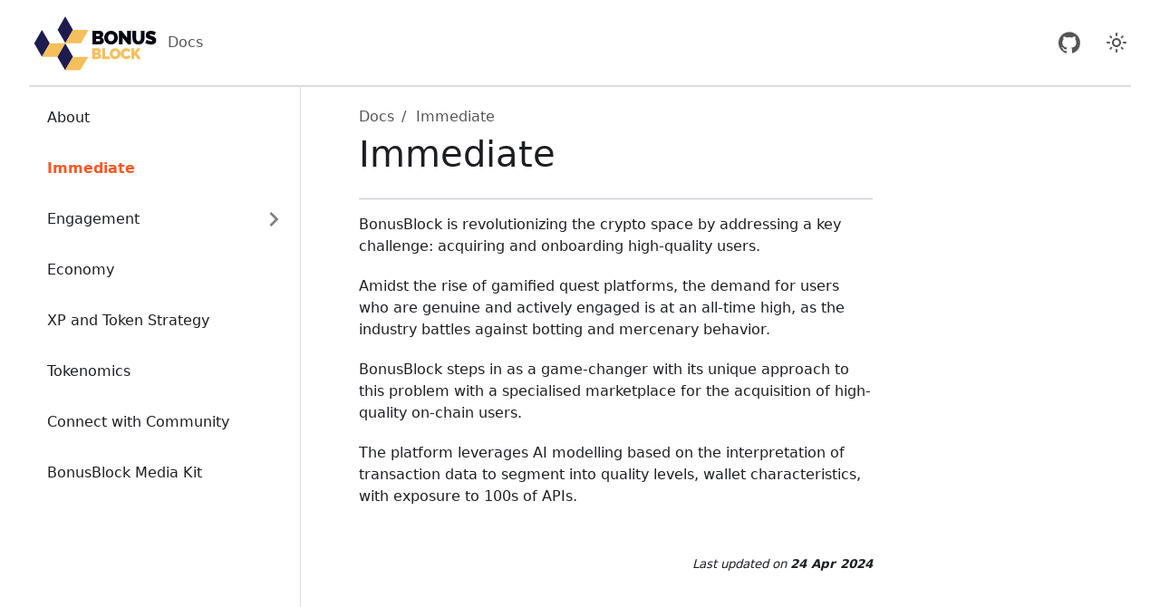

--- FILE ---
content_type: text/html; charset=utf-8
request_url: https://docs.bonusblock.io/docs/immediate
body_size: 9415
content:
<!doctype html>
<html lang="en-GB" dir="ltr" class="docs-wrapper plugin-docs plugin-id-default docs-version-current docs-doc-page docs-doc-id-immediate/immediate" data-has-hydrated="false">
<head>
<meta charset="UTF-8">
<meta name="generator" content="Docusaurus v3.2.1">
<title data-rh="true">Immediate | BonusBlock Docs</title><meta data-rh="true" name="viewport" content="width=device-width,initial-scale=1"><meta data-rh="true" name="twitter:card" content="summary_large_image"><meta data-rh="true" property="og:url" content="https://docs.bonusblock.io/docs/immediate"><meta data-rh="true" property="og:locale" content="en_GB"><meta data-rh="true" name="docusaurus_locale" content="en-GB"><meta data-rh="true" name="docsearch:language" content="en-GB"><meta data-rh="true" name="docusaurus_version" content="current"><meta data-rh="true" name="docusaurus_tag" content="docs-default-current"><meta data-rh="true" name="docsearch:version" content="current"><meta data-rh="true" name="docsearch:docusaurus_tag" content="docs-default-current"><meta data-rh="true" property="og:title" content="Immediate | BonusBlock Docs"><meta data-rh="true" name="description" content="-----------------------"><meta data-rh="true" property="og:description" content="-----------------------"><link data-rh="true" rel="icon" href="/favicon.ico"><link data-rh="true" rel="canonical" href="https://docs.bonusblock.io/docs/immediate"><link data-rh="true" rel="alternate" href="https://docs.bonusblock.io/docs/immediate" hreflang="en-GB"><link data-rh="true" rel="alternate" href="https://docs.bonusblock.io/docs/immediate" hreflang="x-default"><link rel="stylesheet" href="/assets/css/styles.ae4a199f.css">
<script src="/assets/js/runtime~main.d781dad7.js" defer="defer"></script>
<script src="/assets/js/main.ec3f7652.js" defer="defer"></script>
</head>
<body class="navigation-with-keyboard">
<script>!function(){function t(t){document.documentElement.setAttribute("data-theme",t)}var e=function(){try{return new URLSearchParams(window.location.search).get("docusaurus-theme")}catch(t){}}()||function(){try{return localStorage.getItem("theme")}catch(t){}}();null!==e?t(e):window.matchMedia("(prefers-color-scheme: dark)").matches?t("dark"):(window.matchMedia("(prefers-color-scheme: light)").matches,t("light"))}(),function(){try{const c=new URLSearchParams(window.location.search).entries();for(var[t,e]of c)if(t.startsWith("docusaurus-data-")){var a=t.replace("docusaurus-data-","data-");document.documentElement.setAttribute(a,e)}}catch(t){}}()</script><div id="__docusaurus"><div role="region" aria-label="Skip to main content"><a class="skipToContent_fXgn" href="#__docusaurus_skipToContent_fallback">Skip to main content</a></div><div class="fixed inset-x-0 bg-white dark:bg-black z-20"><div class="container"><header class="navbar"><div class="h-full flex items-center"><a class="text-black dark:text-white hover:text-black-warm hover:dark:text-white hover:no-underline" external="false" href="/"><span class="sr-only">BonusBlock Docs</span><span class="flex items-center space-x-2"><svg style="width:145px;height:70px" width="700" height="335" viewBox="0 0 700 335" fill="none" xmlns="http://www.w3.org/2000/svg"><g><path d="M398.881 158.618C398.881 162.927 397.702 166.429 395.346 169.122C393.056 171.815 389.959 173.802 386.054 175.081C382.148 176.36 377.839 177 373.126 177H337.877V105.29H379.489C382.855 105.29 385.751 106.199 388.175 108.017C390.666 109.768 392.551 112.057 393.831 114.885C395.177 117.713 395.851 120.642 395.851 123.672C395.851 126.971 394.975 130.17 393.225 133.267C391.541 136.364 388.983 138.687 385.549 140.236C389.656 141.448 392.888 143.569 395.245 146.599C397.669 149.629 398.881 153.635 398.881 158.618ZM378.883 154.578C378.883 153.366 378.647 152.322 378.176 151.447C377.772 150.504 377.199 149.764 376.459 149.225C375.718 148.686 374.843 148.417 373.833 148.417H357.572V160.436H373.126C374.203 160.436 375.179 160.2 376.055 159.729C376.93 159.258 377.603 158.584 378.075 157.709C378.613 156.834 378.883 155.79 378.883 154.578ZM357.572 122.056V133.065H371.005C371.88 133.065 372.722 132.93 373.53 132.661C374.338 132.324 375.011 131.752 375.55 130.944C376.088 130.136 376.358 128.991 376.358 127.51C376.358 126.163 376.122 125.12 375.651 124.379C375.247 123.571 374.674 122.999 373.934 122.662C373.26 122.258 372.486 122.056 371.611 122.056H357.572ZM436.9 177.606C431.446 177.606 426.497 176.596 422.053 174.576C417.609 172.489 413.771 169.728 410.539 166.294C407.375 162.793 404.917 158.887 403.166 154.578C401.483 150.201 400.641 145.69 400.641 141.044C400.641 136.263 401.55 131.718 403.368 127.409C405.186 123.1 407.711 119.262 410.943 115.895C414.243 112.461 418.114 109.768 422.558 107.815C427.07 105.862 431.985 104.886 437.304 104.886C442.758 104.886 447.707 105.93 452.151 108.017C456.595 110.037 460.4 112.798 463.564 116.299C466.729 119.8 469.153 123.739 470.836 128.116C472.587 132.425 473.462 136.869 473.462 141.448C473.462 146.161 472.553 150.673 470.735 154.982C468.985 159.291 466.46 163.163 463.16 166.597C459.928 169.964 456.09 172.657 451.646 174.677C447.202 176.63 442.287 177.606 436.9 177.606ZM420.639 141.246C420.639 143.67 420.976 146.027 421.649 148.316C422.323 150.538 423.333 152.558 424.679 154.376C426.026 156.127 427.709 157.541 429.729 158.618C431.817 159.628 434.274 160.133 437.102 160.133C439.93 160.133 442.388 159.594 444.475 158.517C446.563 157.44 448.246 155.992 449.525 154.174C450.872 152.289 451.848 150.235 452.454 148.013C453.128 145.724 453.464 143.401 453.464 141.044C453.464 138.62 453.128 136.297 452.454 134.075C451.781 131.853 450.771 129.867 449.424 128.116C448.078 126.298 446.361 124.884 444.273 123.874C442.186 122.864 439.762 122.359 437.001 122.359C434.173 122.359 431.716 122.898 429.628 123.975C427.608 125.052 425.925 126.5 424.578 128.318C423.232 130.069 422.222 132.089 421.548 134.378C420.942 136.6 420.639 138.889 420.639 141.246ZM498.475 141.751V177H478.78V105.29H494.132L522.917 141.751V105.29H542.612V177H526.957L498.475 141.751ZM583.204 177.606C577.481 177.606 572.566 176.663 568.458 174.778C564.351 172.893 560.984 170.3 558.358 167.001C555.8 163.702 553.914 159.931 552.702 155.689C551.49 151.38 550.884 146.868 550.884 142.155V105.29H570.579V142.155C570.579 144.512 570.815 146.767 571.286 148.922C571.758 151.077 572.498 152.996 573.508 154.679C574.518 156.362 575.798 157.709 577.346 158.719C578.962 159.662 580.915 160.133 583.204 160.133C585.561 160.133 587.547 159.662 589.163 158.719C590.779 157.709 592.059 156.362 593.001 154.679C594.011 152.928 594.752 150.976 595.223 148.821C595.695 146.666 595.93 144.444 595.93 142.155V105.29H615.625V142.155C615.625 147.138 614.952 151.784 613.605 156.093C612.326 160.402 610.373 164.173 607.747 167.405C605.121 170.637 601.755 173.162 597.647 174.98C593.607 176.731 588.793 177.606 583.204 177.606ZM667.354 128.722C667.354 128.722 666.781 128.385 665.637 127.712C664.492 127.039 662.977 126.298 661.092 125.49C659.206 124.615 657.153 123.84 654.931 123.167C652.709 122.494 650.52 122.157 648.366 122.157C646.682 122.157 645.302 122.426 644.225 122.965C643.147 123.504 642.609 124.413 642.609 125.692C642.609 126.904 643.147 127.88 644.225 128.621C645.302 129.362 646.817 130.035 648.77 130.641C650.79 131.247 653.18 131.988 655.941 132.863C660.385 134.21 664.223 135.758 667.455 137.509C670.687 139.26 673.178 141.515 674.929 144.276C676.679 146.969 677.555 150.572 677.555 155.083C677.555 159.392 676.78 163.028 675.232 165.991C673.683 168.886 671.596 171.209 668.97 172.96C666.344 174.711 663.415 175.99 660.183 176.798C656.951 177.539 653.651 177.909 650.285 177.909C646.851 177.909 643.248 177.572 639.478 176.899C635.774 176.158 632.172 175.182 628.671 173.97C625.169 172.691 621.971 171.209 619.076 169.526L627.56 152.255C627.56 152.255 628.233 152.659 629.58 153.467C630.926 154.275 632.711 155.184 634.933 156.194C637.155 157.204 639.612 158.113 642.306 158.921C645.066 159.729 647.827 160.133 650.588 160.133C652.742 160.133 654.224 159.864 655.032 159.325C655.907 158.719 656.345 157.945 656.345 157.002C656.345 155.588 655.604 154.511 654.123 153.77C652.641 152.962 650.689 152.221 648.265 151.548C645.908 150.807 643.282 149.966 640.387 149.023C636.212 147.609 632.778 146.027 630.085 144.276C627.391 142.458 625.405 140.337 624.126 137.913C622.846 135.422 622.207 132.425 622.207 128.924C622.207 123.605 623.452 119.161 625.944 115.592C628.435 112.023 631.701 109.33 635.741 107.512C639.848 105.627 644.258 104.684 648.972 104.684C652.473 104.684 655.84 105.122 659.072 105.997C662.371 106.805 665.435 107.815 668.263 109.027C671.158 110.239 673.683 111.384 675.838 112.461L667.354 128.722Z" fill="currentColor"></path><path d="M384.945 240.432C384.945 243.847 384.011 246.622 382.143 248.757C380.329 250.891 377.874 252.465 374.779 253.479C371.684 254.493 368.269 255 364.534 255H336.598V198.169H369.576C372.244 198.169 374.539 198.89 376.46 200.33C378.434 201.718 379.929 203.532 380.942 205.773C382.01 208.015 382.543 210.336 382.543 212.737C382.543 215.352 381.85 217.887 380.462 220.341C379.128 222.796 377.1 224.637 374.379 225.864C377.634 226.825 380.195 228.506 382.063 230.907C383.984 233.308 384.945 236.483 384.945 240.432ZM369.096 237.23C369.096 236.27 368.909 235.443 368.536 234.749C368.216 234.002 367.762 233.415 367.175 232.988C366.588 232.561 365.894 232.348 365.094 232.348H352.207V241.873H364.534C365.387 241.873 366.161 241.686 366.855 241.313C367.549 240.939 368.082 240.405 368.456 239.712C368.883 239.018 369.096 238.191 369.096 237.23ZM352.207 211.456V220.181H362.853C363.546 220.181 364.213 220.074 364.854 219.861C365.494 219.594 366.028 219.141 366.455 218.5C366.881 217.86 367.095 216.953 367.095 215.779C367.095 214.712 366.908 213.884 366.535 213.297C366.214 212.657 365.761 212.204 365.174 211.937C364.64 211.617 364.027 211.456 363.333 211.456H352.207ZM389.461 255V198.169H405.07V241.393H430.844V255H389.461ZM458.793 255.48C454.47 255.48 450.548 254.68 447.026 253.079C443.504 251.425 440.463 249.237 437.901 246.515C435.393 243.741 433.446 240.646 432.058 237.23C430.724 233.762 430.057 230.187 430.057 226.505C430.057 222.716 430.777 219.114 432.218 215.699C433.659 212.284 435.66 209.242 438.221 206.574C440.836 203.852 443.905 201.718 447.426 200.17C451.002 198.623 454.897 197.849 459.113 197.849C463.435 197.849 467.357 198.676 470.879 200.33C474.401 201.931 477.416 204.119 479.924 206.894C482.432 209.669 484.353 212.791 485.687 216.259C487.075 219.674 487.768 223.196 487.768 226.825C487.768 230.56 487.048 234.135 485.607 237.551C484.22 240.966 482.219 244.034 479.604 246.756C477.042 249.424 474.001 251.558 470.479 253.159C466.957 254.707 463.062 255.48 458.793 255.48ZM445.906 226.665C445.906 228.586 446.172 230.453 446.706 232.268C447.24 234.029 448.04 235.63 449.107 237.07C450.175 238.458 451.509 239.578 453.11 240.432C454.764 241.233 456.711 241.633 458.953 241.633C461.194 241.633 463.142 241.206 464.796 240.352C466.45 239.498 467.784 238.351 468.798 236.91C469.865 235.416 470.639 233.789 471.119 232.028C471.653 230.213 471.92 228.372 471.92 226.505C471.92 224.584 471.653 222.743 471.119 220.982C470.586 219.221 469.785 217.646 468.718 216.259C467.651 214.818 466.29 213.698 464.636 212.897C462.982 212.097 461.06 211.697 458.873 211.697C456.631 211.697 454.684 212.124 453.029 212.977C451.429 213.831 450.095 214.978 449.027 216.419C447.96 217.807 447.16 219.407 446.626 221.222C446.146 222.983 445.906 224.797 445.906 226.665ZM488.861 226.104C488.861 222.636 489.501 219.247 490.782 215.939C492.116 212.577 494.037 209.535 496.545 206.814C499.053 204.093 502.094 201.931 505.67 200.33C509.298 198.676 513.381 197.849 517.916 197.849C523.359 197.849 528.109 198.996 532.164 201.291C536.22 203.532 539.235 206.52 541.209 210.256L529.283 218.74C528.589 216.873 527.575 215.432 526.241 214.418C524.96 213.404 523.546 212.71 521.999 212.337C520.504 211.91 519.037 211.697 517.596 211.697C515.355 211.697 513.407 212.15 511.753 213.057C510.152 213.911 508.818 215.058 507.751 216.499C506.737 217.94 505.963 219.541 505.43 221.302C504.949 223.063 504.709 224.824 504.709 226.585C504.709 228.559 505.003 230.453 505.59 232.268C506.177 234.082 507.03 235.71 508.151 237.15C509.272 238.538 510.632 239.632 512.233 240.432C513.888 241.233 515.729 241.633 517.756 241.633C519.197 241.633 520.665 241.419 522.159 240.992C523.653 240.512 525.014 239.765 526.241 238.751C527.468 237.737 528.402 236.377 529.042 234.669L541.769 242.273C540.649 245.048 538.781 247.423 536.166 249.397C533.551 251.371 530.59 252.892 527.281 253.959C523.973 254.973 520.691 255.48 517.436 255.48C513.221 255.48 509.352 254.653 505.83 252.999C502.361 251.291 499.346 249.05 496.785 246.275C494.277 243.447 492.329 240.299 490.942 236.83C489.554 233.308 488.861 229.733 488.861 226.104ZM544.923 255V198.169H560.532V219.781L577.821 198.169H595.431L574.78 223.623L596.872 255H578.942L564.854 234.109L560.532 238.591V255H544.923Z" fill="#F5BF5B"></path><path d="M275.67 27.9341H192.988L234.329 99.787H317.011L275.67 27.9341Z" fill="#ffffff"></path><path d="M234.329 99.787L192.988 27.9341L152.152 99.787L192.97 171.102L192.988 171.134L234.329 99.787Z" fill="#1E1C4E"></path><path d="M152.152 99.787H68.9659L110.445 171.134H192.988L192.97 171.102L152.152 99.787Z" fill="#ffffff"></path><path d="M110.445 171.134L68.9659 99.787L27.7629 171.64L68.9659 242.987L110.445 171.134Z" fill="#1E1C4E"></path><path d="M192.988 171.134L234.366 242.987H317.011L276.174 171.64L192.988 171.134Z" fill="#ffffff"></path><path d="M151.143 243.493L192.484 314.84L234.366 242.987L192.988 171.134L151.143 243.493Z" fill="#1E1C4E"></path><path d="M110.445 171.134L68.9659 242.987L151.143 243.493L192.988 171.134H110.445Z" fill="#F5BF5B"></path><path d="M317.011 99.787H234.329L192.988 171.134L276.174 171.64L317.011 99.787Z" fill="#F5BF5B"></path><path d="M234.366 242.987L192.484 314.84L272.511 314.84L317.011 242.987H234.366Z" fill="#F5BF5B"></path></g><defs><clipPath id="clip0_26_405"><rect width="700" height="335"></rect></clipPath></defs></svg><span class="text-gray dark:text-gray-600">Docs</span></span></a></div><div class="flex-1 flex-shrink-0 flex justify-end items-center space-x-2 md:space-x-6"><a href="https://github.com/BBlockLabs" target="_blank" rel="noopener noreferrer" class="text-black dark:text-white hover:text-black-warm hover:dark:text-white hover:no-underline hidden md:inline-block" external="true"><svg class="w-6 h-6 text-gray dark:text-white" viewBox="0 0 24 24" fill="none" xmlns="http://www.w3.org/2000/svg"><path fill-rule="evenodd" clip-rule="evenodd" d="M12 0.299988C5.4 0.299988 0 5.69999 0 12.3C0 17.6 3.4 22.1 8.2 23.7C8.8 23.8 9 23.4 9 23.1C9 22.8 9 22.1 9 21.1C5.7 21.8 5 19.5 5 19.5C4.5 18.1 3.7 17.7 3.7 17.7C2.5 17 3.7 17 3.7 17C4.9 17.1 5.5 18.2 5.5 18.2C6.6 20 8.3 19.5 9 19.2C9.1 18.4 9.4 17.9 9.8 17.6C7.1 17.3 4.3 16.3 4.3 11.7C4.3 10.4 4.8 9.29999 5.5 8.49999C5.5 8.09999 5 6.89999 5.7 5.29999C5.7 5.29999 6.7 4.99999 9 6.49999C10 6.19999 11 6.09999 12 6.09999C13 6.09999 14 6.19999 15 6.49999C17.3 4.89999 18.3 5.29999 18.3 5.29999C19 6.99999 18.5 8.19999 18.4 8.49999C19.2 9.29999 19.6 10.4 19.6 11.7C19.6 16.3 16.8 17.3 14.1 17.6C14.5 18 14.9 18.7 14.9 19.8C14.9 21.4 14.9 22.7 14.9 23.1C14.9 23.4 15.1 23.8 15.7 23.7C20.5 22.1 23.9 17.6 23.9 12.3C24 5.69999 18.6 0.299988 12 0.299988Z" fill="currentColor"></path></svg></a><div><div class="toggle_vylO color-mode-toggle-button"><button class="clean-btn toggleButton_gllP toggleButtonDisabled_aARS" type="button" disabled="" title="Switch between dark and light mode (currently light mode)" aria-label="Switch between dark and light mode (currently light mode)" aria-live="polite"><svg viewBox="0 0 24 24" width="24" height="24" class="lightToggleIcon_pyhR"><path fill="currentColor" d="M12,9c1.65,0,3,1.35,3,3s-1.35,3-3,3s-3-1.35-3-3S10.35,9,12,9 M12,7c-2.76,0-5,2.24-5,5s2.24,5,5,5s5-2.24,5-5 S14.76,7,12,7L12,7z M2,13l2,0c0.55,0,1-0.45,1-1s-0.45-1-1-1l-2,0c-0.55,0-1,0.45-1,1S1.45,13,2,13z M20,13l2,0c0.55,0,1-0.45,1-1 s-0.45-1-1-1l-2,0c-0.55,0-1,0.45-1,1S19.45,13,20,13z M11,2v2c0,0.55,0.45,1,1,1s1-0.45,1-1V2c0-0.55-0.45-1-1-1S11,1.45,11,2z M11,20v2c0,0.55,0.45,1,1,1s1-0.45,1-1v-2c0-0.55-0.45-1-1-1C11.45,19,11,19.45,11,20z M5.99,4.58c-0.39-0.39-1.03-0.39-1.41,0 c-0.39,0.39-0.39,1.03,0,1.41l1.06,1.06c0.39,0.39,1.03,0.39,1.41,0s0.39-1.03,0-1.41L5.99,4.58z M18.36,16.95 c-0.39-0.39-1.03-0.39-1.41,0c-0.39,0.39-0.39,1.03,0,1.41l1.06,1.06c0.39,0.39,1.03,0.39,1.41,0c0.39-0.39,0.39-1.03,0-1.41 L18.36,16.95z M19.42,5.99c0.39-0.39,0.39-1.03,0-1.41c-0.39-0.39-1.03-0.39-1.41,0l-1.06,1.06c-0.39,0.39-0.39,1.03,0,1.41 s1.03,0.39,1.41,0L19.42,5.99z M7.05,18.36c0.39-0.39,0.39-1.03,0-1.41c-0.39-0.39-1.03-0.39-1.41,0l-1.06,1.06 c-0.39,0.39-0.39,1.03,0,1.41s1.03,0.39,1.41,0L7.05,18.36z"></path></svg><svg viewBox="0 0 24 24" width="24" height="24" class="darkToggleIcon_wfgR"><path fill="currentColor" d="M9.37,5.51C9.19,6.15,9.1,6.82,9.1,7.5c0,4.08,3.32,7.4,7.4,7.4c0.68,0,1.35-0.09,1.99-0.27C17.45,17.19,14.93,19,12,19 c-3.86,0-7-3.14-7-7C5,9.07,6.81,6.55,9.37,5.51z M12,3c-4.97,0-9,4.03-9,9s4.03,9,9,9s9-4.03,9-9c0-0.46-0.04-0.92-0.1-1.36 c-0.98,1.37-2.58,2.26-4.4,2.26c-2.98,0-5.4-2.42-5.4-5.4c0-1.81,0.89-3.42,2.26-4.4C12.92,3.04,12.46,3,12,3L12,3z"></path></svg></button></div></div><button class="lg:hidden w-12 h-12 p-3 inline-flex items-center justify-center rounded-xl bg-gray-100 hover:bg-gray-100/80 dark:bg-white/10 dark:hover:!bg-white/30 dark:border dark:border-black-warm focus:outline-none focus:ring-2 focus:ring-inset focus:ring-black-warm text-black hover:text-black-warm dark:text-white hover:dark:text-white/80"><span class="sr-only">Open menu</span><svg class="h-6 w-6" viewBox="0 0 24 24" fill="none" xmlns="http://www.w3.org/2000/svg"><path d="M3 9H21" stroke="currentColor" stroke-linecap="square" stroke-linejoin="round"></path><path d="M3 15H21" stroke="currentColor" stroke-linecap="square" stroke-linejoin="round"></path></svg></button></div><div style="position:fixed;top:1px;left:1px;width:1px;height:0;padding:0;margin:-1px;overflow:hidden;clip:rect(0, 0, 0, 0);white-space:nowrap;border-width:0;display:none"></div></header></div></div><div id="__docusaurus_skipToContent_fallback" class="main-wrapper mainWrapper_z2l0"><div class="docsWrapper_hBAB"><button aria-label="Scroll back to top" class="clean-btn theme-back-to-top-button backToTopButton_sjWU" type="button"></button><div class="docRoot_UBD9"><aside class="theme-doc-sidebar-container docSidebarContainer_YfHR"><div class="sidebarViewport_aRkj"><div class="sidebar_njMd"><nav aria-label="Docs sidebar" class="menu thin-scrollbar menu_SIkG"><ul class="theme-doc-sidebar-menu menu__list"><li class="theme-doc-sidebar-item-link theme-doc-sidebar-item-link-level-1 menu__list-item"><a class="menu__link" href="/docs/about">About</a></li><li class="theme-doc-sidebar-item-link theme-doc-sidebar-item-link-level-1 menu__list-item"><a class="menu__link menu__link--active" aria-current="page" href="/docs/immediate">Immediate</a></li><li class="theme-doc-sidebar-item-category theme-doc-sidebar-item-category-level-1 menu__list-item menu__list-item--collapsed"><div class="menu__list-item-collapsible"><a class="menu__link menu__link--sublist menu__link--sublist-caret" role="button" aria-expanded="false" href="/docs/engagement/market-demand">Engagement</a></div></li><li class="theme-doc-sidebar-item-link theme-doc-sidebar-item-link-level-1 menu__list-item"><a class="menu__link" href="/docs/economy">Economy</a></li><li class="theme-doc-sidebar-item-link theme-doc-sidebar-item-link-level-1 menu__list-item"><a class="menu__link" href="/docs/xp-and-token-strategy">XP and Token Strategy</a></li><li class="theme-doc-sidebar-item-link theme-doc-sidebar-item-link-level-1 menu__list-item"><a class="menu__link" href="/docs/tokenomics">Tokenomics</a></li><li class="theme-doc-sidebar-item-link theme-doc-sidebar-item-link-level-1 menu__list-item"><a class="menu__link" href="/docs/connect-with-community">Connect with Community</a></li><li class="theme-doc-sidebar-item-link theme-doc-sidebar-item-link-level-1 menu__list-item"><a class="menu__link" href="/docs/media-kit">BonusBlock Media Kit</a></li></ul></nav></div></div></aside><main class="docMainContainer_TBSr"><div class="container padding-top--md padding-bottom--lg"><div class="row"><div class="col docItemCol_VOVn"><div class="docItemContainer_Djhp"><article><nav class="theme-doc-breadcrumbs breadcrumbsContainer_Alpn" aria-label="Breadcrumbs"><ul class="flex items-center" itemscope="" itemtype="https://schema.org/BreadcrumbList"><li class="breadcrumbs__item"><a aria-label="Home page" class="breadcrumbs__link" href="/">Docs</a></li><li itemscope="" itemprop="itemListElement" itemtype="https://schema.org/ListItem" class="breadcrumbs__item breadcrumbs__item--active"><span class="breadcrumbs__link" itemprop="name">Immediate</span><meta itemprop="position" content="1"></li></ul></nav><div class="theme-doc-markdown markdown"><h1>Immediate</h1>
<hr>
<p>BonusBlock is revolutionizing the crypto space by addressing a key challenge: acquiring and onboarding high-quality users.</p>
<p>Amidst the rise of gamified quest platforms, the demand for users who are genuine and actively engaged is at an all-time high, as the industry battles against botting and mercenary behavior.</p>
<p>BonusBlock steps in as a game-changer with its unique approach to this problem with a specialised marketplace for the acquisition of high-quality on-chain users.</p>
<p>The platform leverages AI modelling based on the interpretation of transaction data to segment into quality levels, wallet characteristics, with exposure to 100s of APIs.</p></div><footer class="theme-doc-footer docusaurus-mt-lg"><div class="row margin-top--sm theme-doc-footer-edit-meta-row"><div class="col"></div><div class="col lastUpdated_JAkA"><span class="theme-last-updated">Last updated<!-- --> on <b><time datetime="2024-04-24T08:14:57.000Z" itemprop="dateModified">24 Apr 2024</time></b></span></div></div></footer></article><nav class="pagination-nav docusaurus-mt-lg" aria-label="Docs pages"><a class="pagination-nav__link pagination-nav__link--prev" href="/docs/about"><div class="pagination-nav__sublabel">Previous</div><div class="pagination-nav__label">About BonusBlock</div></a><a class="pagination-nav__link pagination-nav__link--next" href="/docs/engagement/market-demand"><div class="pagination-nav__sublabel">Next</div><div class="pagination-nav__label">Market Demand and Technological Adoption</div></a></nav></div></div></div></div></main></div></div></div><footer class="border-t dark:border-[#ffffff24]"><div class="container py-10 lg:py-20 relative"><div><div class="lg:flex"><div class="w-full lg:w-1/3 pb-12"><a href="https://bonusblock.io" target="_blank"><svg style="width:145px;height:70px" width="700" height="335" viewBox="0 0 700 335" fill="none" xmlns="http://www.w3.org/2000/svg"><g><path d="M398.881 158.618C398.881 162.927 397.702 166.429 395.346 169.122C393.056 171.815 389.959 173.802 386.054 175.081C382.148 176.36 377.839 177 373.126 177H337.877V105.29H379.489C382.855 105.29 385.751 106.199 388.175 108.017C390.666 109.768 392.551 112.057 393.831 114.885C395.177 117.713 395.851 120.642 395.851 123.672C395.851 126.971 394.975 130.17 393.225 133.267C391.541 136.364 388.983 138.687 385.549 140.236C389.656 141.448 392.888 143.569 395.245 146.599C397.669 149.629 398.881 153.635 398.881 158.618ZM378.883 154.578C378.883 153.366 378.647 152.322 378.176 151.447C377.772 150.504 377.199 149.764 376.459 149.225C375.718 148.686 374.843 148.417 373.833 148.417H357.572V160.436H373.126C374.203 160.436 375.179 160.2 376.055 159.729C376.93 159.258 377.603 158.584 378.075 157.709C378.613 156.834 378.883 155.79 378.883 154.578ZM357.572 122.056V133.065H371.005C371.88 133.065 372.722 132.93 373.53 132.661C374.338 132.324 375.011 131.752 375.55 130.944C376.088 130.136 376.358 128.991 376.358 127.51C376.358 126.163 376.122 125.12 375.651 124.379C375.247 123.571 374.674 122.999 373.934 122.662C373.26 122.258 372.486 122.056 371.611 122.056H357.572ZM436.9 177.606C431.446 177.606 426.497 176.596 422.053 174.576C417.609 172.489 413.771 169.728 410.539 166.294C407.375 162.793 404.917 158.887 403.166 154.578C401.483 150.201 400.641 145.69 400.641 141.044C400.641 136.263 401.55 131.718 403.368 127.409C405.186 123.1 407.711 119.262 410.943 115.895C414.243 112.461 418.114 109.768 422.558 107.815C427.07 105.862 431.985 104.886 437.304 104.886C442.758 104.886 447.707 105.93 452.151 108.017C456.595 110.037 460.4 112.798 463.564 116.299C466.729 119.8 469.153 123.739 470.836 128.116C472.587 132.425 473.462 136.869 473.462 141.448C473.462 146.161 472.553 150.673 470.735 154.982C468.985 159.291 466.46 163.163 463.16 166.597C459.928 169.964 456.09 172.657 451.646 174.677C447.202 176.63 442.287 177.606 436.9 177.606ZM420.639 141.246C420.639 143.67 420.976 146.027 421.649 148.316C422.323 150.538 423.333 152.558 424.679 154.376C426.026 156.127 427.709 157.541 429.729 158.618C431.817 159.628 434.274 160.133 437.102 160.133C439.93 160.133 442.388 159.594 444.475 158.517C446.563 157.44 448.246 155.992 449.525 154.174C450.872 152.289 451.848 150.235 452.454 148.013C453.128 145.724 453.464 143.401 453.464 141.044C453.464 138.62 453.128 136.297 452.454 134.075C451.781 131.853 450.771 129.867 449.424 128.116C448.078 126.298 446.361 124.884 444.273 123.874C442.186 122.864 439.762 122.359 437.001 122.359C434.173 122.359 431.716 122.898 429.628 123.975C427.608 125.052 425.925 126.5 424.578 128.318C423.232 130.069 422.222 132.089 421.548 134.378C420.942 136.6 420.639 138.889 420.639 141.246ZM498.475 141.751V177H478.78V105.29H494.132L522.917 141.751V105.29H542.612V177H526.957L498.475 141.751ZM583.204 177.606C577.481 177.606 572.566 176.663 568.458 174.778C564.351 172.893 560.984 170.3 558.358 167.001C555.8 163.702 553.914 159.931 552.702 155.689C551.49 151.38 550.884 146.868 550.884 142.155V105.29H570.579V142.155C570.579 144.512 570.815 146.767 571.286 148.922C571.758 151.077 572.498 152.996 573.508 154.679C574.518 156.362 575.798 157.709 577.346 158.719C578.962 159.662 580.915 160.133 583.204 160.133C585.561 160.133 587.547 159.662 589.163 158.719C590.779 157.709 592.059 156.362 593.001 154.679C594.011 152.928 594.752 150.976 595.223 148.821C595.695 146.666 595.93 144.444 595.93 142.155V105.29H615.625V142.155C615.625 147.138 614.952 151.784 613.605 156.093C612.326 160.402 610.373 164.173 607.747 167.405C605.121 170.637 601.755 173.162 597.647 174.98C593.607 176.731 588.793 177.606 583.204 177.606ZM667.354 128.722C667.354 128.722 666.781 128.385 665.637 127.712C664.492 127.039 662.977 126.298 661.092 125.49C659.206 124.615 657.153 123.84 654.931 123.167C652.709 122.494 650.52 122.157 648.366 122.157C646.682 122.157 645.302 122.426 644.225 122.965C643.147 123.504 642.609 124.413 642.609 125.692C642.609 126.904 643.147 127.88 644.225 128.621C645.302 129.362 646.817 130.035 648.77 130.641C650.79 131.247 653.18 131.988 655.941 132.863C660.385 134.21 664.223 135.758 667.455 137.509C670.687 139.26 673.178 141.515 674.929 144.276C676.679 146.969 677.555 150.572 677.555 155.083C677.555 159.392 676.78 163.028 675.232 165.991C673.683 168.886 671.596 171.209 668.97 172.96C666.344 174.711 663.415 175.99 660.183 176.798C656.951 177.539 653.651 177.909 650.285 177.909C646.851 177.909 643.248 177.572 639.478 176.899C635.774 176.158 632.172 175.182 628.671 173.97C625.169 172.691 621.971 171.209 619.076 169.526L627.56 152.255C627.56 152.255 628.233 152.659 629.58 153.467C630.926 154.275 632.711 155.184 634.933 156.194C637.155 157.204 639.612 158.113 642.306 158.921C645.066 159.729 647.827 160.133 650.588 160.133C652.742 160.133 654.224 159.864 655.032 159.325C655.907 158.719 656.345 157.945 656.345 157.002C656.345 155.588 655.604 154.511 654.123 153.77C652.641 152.962 650.689 152.221 648.265 151.548C645.908 150.807 643.282 149.966 640.387 149.023C636.212 147.609 632.778 146.027 630.085 144.276C627.391 142.458 625.405 140.337 624.126 137.913C622.846 135.422 622.207 132.425 622.207 128.924C622.207 123.605 623.452 119.161 625.944 115.592C628.435 112.023 631.701 109.33 635.741 107.512C639.848 105.627 644.258 104.684 648.972 104.684C652.473 104.684 655.84 105.122 659.072 105.997C662.371 106.805 665.435 107.815 668.263 109.027C671.158 110.239 673.683 111.384 675.838 112.461L667.354 128.722Z" fill="currentColor"></path><path d="M384.945 240.432C384.945 243.847 384.011 246.622 382.143 248.757C380.329 250.891 377.874 252.465 374.779 253.479C371.684 254.493 368.269 255 364.534 255H336.598V198.169H369.576C372.244 198.169 374.539 198.89 376.46 200.33C378.434 201.718 379.929 203.532 380.942 205.773C382.01 208.015 382.543 210.336 382.543 212.737C382.543 215.352 381.85 217.887 380.462 220.341C379.128 222.796 377.1 224.637 374.379 225.864C377.634 226.825 380.195 228.506 382.063 230.907C383.984 233.308 384.945 236.483 384.945 240.432ZM369.096 237.23C369.096 236.27 368.909 235.443 368.536 234.749C368.216 234.002 367.762 233.415 367.175 232.988C366.588 232.561 365.894 232.348 365.094 232.348H352.207V241.873H364.534C365.387 241.873 366.161 241.686 366.855 241.313C367.549 240.939 368.082 240.405 368.456 239.712C368.883 239.018 369.096 238.191 369.096 237.23ZM352.207 211.456V220.181H362.853C363.546 220.181 364.213 220.074 364.854 219.861C365.494 219.594 366.028 219.141 366.455 218.5C366.881 217.86 367.095 216.953 367.095 215.779C367.095 214.712 366.908 213.884 366.535 213.297C366.214 212.657 365.761 212.204 365.174 211.937C364.64 211.617 364.027 211.456 363.333 211.456H352.207ZM389.461 255V198.169H405.07V241.393H430.844V255H389.461ZM458.793 255.48C454.47 255.48 450.548 254.68 447.026 253.079C443.504 251.425 440.463 249.237 437.901 246.515C435.393 243.741 433.446 240.646 432.058 237.23C430.724 233.762 430.057 230.187 430.057 226.505C430.057 222.716 430.777 219.114 432.218 215.699C433.659 212.284 435.66 209.242 438.221 206.574C440.836 203.852 443.905 201.718 447.426 200.17C451.002 198.623 454.897 197.849 459.113 197.849C463.435 197.849 467.357 198.676 470.879 200.33C474.401 201.931 477.416 204.119 479.924 206.894C482.432 209.669 484.353 212.791 485.687 216.259C487.075 219.674 487.768 223.196 487.768 226.825C487.768 230.56 487.048 234.135 485.607 237.551C484.22 240.966 482.219 244.034 479.604 246.756C477.042 249.424 474.001 251.558 470.479 253.159C466.957 254.707 463.062 255.48 458.793 255.48ZM445.906 226.665C445.906 228.586 446.172 230.453 446.706 232.268C447.24 234.029 448.04 235.63 449.107 237.07C450.175 238.458 451.509 239.578 453.11 240.432C454.764 241.233 456.711 241.633 458.953 241.633C461.194 241.633 463.142 241.206 464.796 240.352C466.45 239.498 467.784 238.351 468.798 236.91C469.865 235.416 470.639 233.789 471.119 232.028C471.653 230.213 471.92 228.372 471.92 226.505C471.92 224.584 471.653 222.743 471.119 220.982C470.586 219.221 469.785 217.646 468.718 216.259C467.651 214.818 466.29 213.698 464.636 212.897C462.982 212.097 461.06 211.697 458.873 211.697C456.631 211.697 454.684 212.124 453.029 212.977C451.429 213.831 450.095 214.978 449.027 216.419C447.96 217.807 447.16 219.407 446.626 221.222C446.146 222.983 445.906 224.797 445.906 226.665ZM488.861 226.104C488.861 222.636 489.501 219.247 490.782 215.939C492.116 212.577 494.037 209.535 496.545 206.814C499.053 204.093 502.094 201.931 505.67 200.33C509.298 198.676 513.381 197.849 517.916 197.849C523.359 197.849 528.109 198.996 532.164 201.291C536.22 203.532 539.235 206.52 541.209 210.256L529.283 218.74C528.589 216.873 527.575 215.432 526.241 214.418C524.96 213.404 523.546 212.71 521.999 212.337C520.504 211.91 519.037 211.697 517.596 211.697C515.355 211.697 513.407 212.15 511.753 213.057C510.152 213.911 508.818 215.058 507.751 216.499C506.737 217.94 505.963 219.541 505.43 221.302C504.949 223.063 504.709 224.824 504.709 226.585C504.709 228.559 505.003 230.453 505.59 232.268C506.177 234.082 507.03 235.71 508.151 237.15C509.272 238.538 510.632 239.632 512.233 240.432C513.888 241.233 515.729 241.633 517.756 241.633C519.197 241.633 520.665 241.419 522.159 240.992C523.653 240.512 525.014 239.765 526.241 238.751C527.468 237.737 528.402 236.377 529.042 234.669L541.769 242.273C540.649 245.048 538.781 247.423 536.166 249.397C533.551 251.371 530.59 252.892 527.281 253.959C523.973 254.973 520.691 255.48 517.436 255.48C513.221 255.48 509.352 254.653 505.83 252.999C502.361 251.291 499.346 249.05 496.785 246.275C494.277 243.447 492.329 240.299 490.942 236.83C489.554 233.308 488.861 229.733 488.861 226.104ZM544.923 255V198.169H560.532V219.781L577.821 198.169H595.431L574.78 223.623L596.872 255H578.942L564.854 234.109L560.532 238.591V255H544.923Z" fill="#F5BF5B"></path><path d="M275.67 27.9341H192.988L234.329 99.787H317.011L275.67 27.9341Z" fill="#ffffff"></path><path d="M234.329 99.787L192.988 27.9341L152.152 99.787L192.97 171.102L192.988 171.134L234.329 99.787Z" fill="#1E1C4E"></path><path d="M152.152 99.787H68.9659L110.445 171.134H192.988L192.97 171.102L152.152 99.787Z" fill="#ffffff"></path><path d="M110.445 171.134L68.9659 99.787L27.7629 171.64L68.9659 242.987L110.445 171.134Z" fill="#1E1C4E"></path><path d="M192.988 171.134L234.366 242.987H317.011L276.174 171.64L192.988 171.134Z" fill="#ffffff"></path><path d="M151.143 243.493L192.484 314.84L234.366 242.987L192.988 171.134L151.143 243.493Z" fill="#1E1C4E"></path><path d="M110.445 171.134L68.9659 242.987L151.143 243.493L192.988 171.134H110.445Z" fill="#F5BF5B"></path><path d="M317.011 99.787H234.329L192.988 171.134L276.174 171.64L317.011 99.787Z" fill="#F5BF5B"></path><path d="M234.366 242.987L192.484 314.84L272.511 314.84L317.011 242.987H234.366Z" fill="#F5BF5B"></path></g><defs><clipPath id="clip0_26_405"><rect width="700" height="335"></rect></clipPath></defs></svg></a></div><div class="w-full lg:w-2/3 grid grid-cols-2 md:grid-cols-3 gap-y-8 gap-x-8"><div class="flex-shrink-0 flex flex-col space-y-3"><h4 class="caption font-bold">BBlockLabs</h4><div><a href="https://github.com/BBlockLabs" target="_blank" rel="noopener noreferrer" class="text-black dark:text-white hover:text-black-warm hover:dark:text-white hover:no-underline external caption" external="true">GitHub</a></div></div><div class="flex-shrink-0 flex flex-col space-y-3"><h4 class="caption font-bold">Community</h4><div><a href="https://twitter.com/bonus_block" target="_blank" rel="noopener noreferrer" class="text-black dark:text-white hover:text-black-warm hover:dark:text-white hover:no-underline external caption" external="true">Twitter</a></div><div><a href="https://t.me/bonusblock" target="_blank" rel="noopener noreferrer" class="text-black dark:text-white hover:text-black-warm hover:dark:text-white hover:no-underline external caption" external="true">Telegram</a></div><div><a href="https://discord.gg/SHsBSZUAnN" target="_blank" rel="noopener noreferrer" class="text-black dark:text-white hover:text-black-warm hover:dark:text-white hover:no-underline external caption" external="true">Discord</a></div><div><a href="https://www.reddit.com/r/BonusBlock" target="_blank" rel="noopener noreferrer" class="text-black dark:text-white hover:text-black-warm hover:dark:text-white hover:no-underline external caption" external="true">Reddit</a></div></div></div></div></div><div class="pt-4 border-t border-black/20"><p class="label text-gray dark:text-white/90">The information on this website is intended solely for general informational purposes and should not be regarded as a formal offer to buy or sell any securities in any jurisdiction, legal or investment advice, or tax advice. If you require legal, investment, or tax advice, please seek the guidance of a professional advisor. The BonusBlock is presently under development and may be subject to modification. As a result, the protocol documentation and website content may not accurately reflect the current state of the network at any given time. The network documentation and website content are not final and are subject to change.</p></div></div></footer></div>
</body>
</html>

--- FILE ---
content_type: application/javascript; charset=utf-8
request_url: https://docs.bonusblock.io/assets/js/a7bd4aaa.cb220483.js
body_size: -10
content:
"use strict";(self.webpackChunkmy_website=self.webpackChunkmy_website||[]).push([[98],{4532:(e,n,s)=>{s.r(n),s.d(n,{default:()=>x});s(6540);var r=s(1003),t=s(2967),o=s(2252),i=s(2831),c=s(1463),u=s(4848);function a(e){const{version:n}=e;return(0,u.jsxs)(u.Fragment,{children:[(0,u.jsx)(c.A,{version:n.version,tag:(0,t.tU)(n.pluginId,n.version)}),(0,u.jsx)(r.be,{children:n.noIndex&&(0,u.jsx)("meta",{name:"robots",content:"noindex, nofollow"})})]})}function l(e){const{version:n,route:s}=e;return(0,u.jsx)(r.e3,{className:n.className,children:(0,u.jsx)(o.n,{version:n,children:(0,i.v)(s.routes)})})}function x(e){return(0,u.jsxs)(u.Fragment,{children:[(0,u.jsx)(a,{...e}),(0,u.jsx)(l,{...e})]})}}}]);

--- FILE ---
content_type: application/javascript; charset=utf-8
request_url: https://docs.bonusblock.io/assets/js/674.afcee8e8.js
body_size: 8748
content:
(self.webpackChunkmy_website=self.webpackChunkmy_website||[]).push([[674],{7293:(e,n,t)=>{"use strict";t.d(n,{A:()=>E});var s=t(6540),o=t(4848);function i(e){const{mdxAdmonitionTitle:n,rest:t}=function(e){const n=s.Children.toArray(e),t=n.find((e=>s.isValidElement(e)&&"mdxAdmonitionTitle"===e.type)),i=n.filter((e=>e!==t)),c=t?.props.children;return{mdxAdmonitionTitle:c,rest:i.length>0?(0,o.jsx)(o.Fragment,{children:i}):null}}(e.children),i=e.title??n;return{...e,...i&&{title:i},children:t}}var c=t(4164),a=t(1312),r=t(7559);const l={admonition:"admonition_xJq3",admonitionHeading:"admonitionHeading_Gvgb",admonitionIcon:"admonitionIcon_Rf37",admonitionContent:"admonitionContent_BuS1"};function d(e){let{type:n,className:t,children:s}=e;return(0,o.jsx)("div",{className:(0,c.A)(r.G.common.admonition,r.G.common.admonitionType(n),l.admonition,t),children:s})}function u(e){let{icon:n,title:t}=e;return(0,o.jsxs)("div",{className:l.admonitionHeading,children:[(0,o.jsx)("span",{className:l.admonitionIcon,children:n}),t]})}function m(e){let{children:n}=e;return n?(0,o.jsx)("div",{className:l.admonitionContent,children:n}):null}function h(e){const{type:n,icon:t,title:s,children:i,className:c}=e;return(0,o.jsxs)(d,{type:n,className:c,children:[(0,o.jsx)(u,{title:s,icon:t}),(0,o.jsx)(m,{children:i})]})}function f(e){return(0,o.jsx)("svg",{viewBox:"0 0 14 16",...e,children:(0,o.jsx)("path",{fillRule:"evenodd",d:"M6.3 5.69a.942.942 0 0 1-.28-.7c0-.28.09-.52.28-.7.19-.18.42-.28.7-.28.28 0 .52.09.7.28.18.19.28.42.28.7 0 .28-.09.52-.28.7a1 1 0 0 1-.7.3c-.28 0-.52-.11-.7-.3zM8 7.99c-.02-.25-.11-.48-.31-.69-.2-.19-.42-.3-.69-.31H6c-.27.02-.48.13-.69.31-.2.2-.3.44-.31.69h1v3c.02.27.11.5.31.69.2.2.42.31.69.31h1c.27 0 .48-.11.69-.31.2-.19.3-.42.31-.69H8V7.98v.01zM7 2.3c-3.14 0-5.7 2.54-5.7 5.68 0 3.14 2.56 5.7 5.7 5.7s5.7-2.55 5.7-5.7c0-3.15-2.56-5.69-5.7-5.69v.01zM7 .98c3.86 0 7 3.14 7 7s-3.14 7-7 7-7-3.12-7-7 3.14-7 7-7z"})})}const p={icon:(0,o.jsx)(f,{}),title:(0,o.jsx)(a.A,{id:"theme.admonition.note",description:"The default label used for the Note admonition (:::note)",children:"note"})};function g(e){return(0,o.jsx)(h,{...p,...e,className:(0,c.A)("alert alert--secondary",e.className),children:e.children})}function x(e){return(0,o.jsx)("svg",{viewBox:"0 0 12 16",...e,children:(0,o.jsx)("path",{fillRule:"evenodd",d:"M6.5 0C3.48 0 1 2.19 1 5c0 .92.55 2.25 1 3 1.34 2.25 1.78 2.78 2 4v1h5v-1c.22-1.22.66-1.75 2-4 .45-.75 1-2.08 1-3 0-2.81-2.48-5-5.5-5zm3.64 7.48c-.25.44-.47.8-.67 1.11-.86 1.41-1.25 2.06-1.45 3.23-.02.05-.02.11-.02.17H5c0-.06 0-.13-.02-.17-.2-1.17-.59-1.83-1.45-3.23-.2-.31-.42-.67-.67-1.11C2.44 6.78 2 5.65 2 5c0-2.2 2.02-4 4.5-4 1.22 0 2.36.42 3.22 1.19C10.55 2.94 11 3.94 11 5c0 .66-.44 1.78-.86 2.48zM4 14h5c-.23 1.14-1.3 2-2.5 2s-2.27-.86-2.5-2z"})})}const v={icon:(0,o.jsx)(x,{}),title:(0,o.jsx)(a.A,{id:"theme.admonition.tip",description:"The default label used for the Tip admonition (:::tip)",children:"tip"})};function b(e){return(0,o.jsx)(h,{...v,...e,className:(0,c.A)("alert alert--success",e.className),children:e.children})}function j(e){return(0,o.jsx)("svg",{viewBox:"0 0 14 16",...e,children:(0,o.jsx)("path",{fillRule:"evenodd",d:"M7 2.3c3.14 0 5.7 2.56 5.7 5.7s-2.56 5.7-5.7 5.7A5.71 5.71 0 0 1 1.3 8c0-3.14 2.56-5.7 5.7-5.7zM7 1C3.14 1 0 4.14 0 8s3.14 7 7 7 7-3.14 7-7-3.14-7-7-7zm1 3H6v5h2V4zm0 6H6v2h2v-2z"})})}const y={icon:(0,o.jsx)(j,{}),title:(0,o.jsx)(a.A,{id:"theme.admonition.info",description:"The default label used for the Info admonition (:::info)",children:"info"})};function N(e){return(0,o.jsx)(h,{...y,...e,className:(0,c.A)("alert alert--info",e.className),children:e.children})}function C(e){return(0,o.jsx)("svg",{viewBox:"0 0 16 16",...e,children:(0,o.jsx)("path",{fillRule:"evenodd",d:"M8.893 1.5c-.183-.31-.52-.5-.887-.5s-.703.19-.886.5L.138 13.499a.98.98 0 0 0 0 1.001c.193.31.53.501.886.501h13.964c.367 0 .704-.19.877-.5a1.03 1.03 0 0 0 .01-1.002L8.893 1.5zm.133 11.497H6.987v-2.003h2.039v2.003zm0-3.004H6.987V5.987h2.039v4.006z"})})}const k={icon:(0,o.jsx)(C,{}),title:(0,o.jsx)(a.A,{id:"theme.admonition.warning",description:"The default label used for the Warning admonition (:::warning)",children:"warning"})};function A(e){return(0,o.jsx)("svg",{viewBox:"0 0 12 16",...e,children:(0,o.jsx)("path",{fillRule:"evenodd",d:"M5.05.31c.81 2.17.41 3.38-.52 4.31C3.55 5.67 1.98 6.45.9 7.98c-1.45 2.05-1.7 6.53 3.53 7.7-2.2-1.16-2.67-4.52-.3-6.61-.61 2.03.53 3.33 1.94 2.86 1.39-.47 2.3.53 2.27 1.67-.02.78-.31 1.44-1.13 1.81 3.42-.59 4.78-3.42 4.78-5.56 0-2.84-2.53-3.22-1.25-5.61-1.52.13-2.03 1.13-1.89 2.75.09 1.08-1.02 1.8-1.86 1.33-.67-.41-.66-1.19-.06-1.78C8.18 5.31 8.68 2.45 5.05.32L5.03.3l.02.01z"})})}const w={icon:(0,o.jsx)(A,{}),title:(0,o.jsx)(a.A,{id:"theme.admonition.danger",description:"The default label used for the Danger admonition (:::danger)",children:"danger"})};const B={icon:(0,o.jsx)(C,{}),title:(0,o.jsx)(a.A,{id:"theme.admonition.caution",description:"The default label used for the Caution admonition (:::caution)",children:"caution"})};const L={...{note:g,tip:b,info:N,warning:function(e){return(0,o.jsx)(h,{...k,...e,className:(0,c.A)("alert alert--warning",e.className),children:e.children})},danger:function(e){return(0,o.jsx)(h,{...w,...e,className:(0,c.A)("alert alert--danger",e.className),children:e.children})}},...{secondary:e=>(0,o.jsx)(g,{title:"secondary",...e}),important:e=>(0,o.jsx)(N,{title:"important",...e}),success:e=>(0,o.jsx)(b,{title:"success",...e}),caution:function(e){return(0,o.jsx)(h,{...B,...e,className:(0,c.A)("alert alert--warning",e.className),children:e.children})}}};function E(e){const n=i(e),t=(s=n.type,L[s]||(console.warn(`No admonition component found for admonition type "${s}". Using Info as fallback.`),L.info));var s;return(0,o.jsx)(t,{...n})}},5533:(e,n,t)=>{"use strict";t.d(n,{A:()=>re});var s=t(6540),o=t(8453),i=t(5260),c=t(2303),a=t(4164),r=t(5293),l=t(6342);function d(){const{prism:e}=(0,l.p)(),{colorMode:n}=(0,r.G)(),t=e.theme,s=e.darkTheme||t;return"dark"===n?s:t}var u=t(7559),m=t(8426),h=t.n(m);const f=/title=(?<quote>["'])(?<title>.*?)\1/,p=/\{(?<range>[\d,-]+)\}/,g={js:{start:"\\/\\/",end:""},jsBlock:{start:"\\/\\*",end:"\\*\\/"},jsx:{start:"\\{\\s*\\/\\*",end:"\\*\\/\\s*\\}"},bash:{start:"#",end:""},html:{start:"\x3c!--",end:"--\x3e"}},x={...g,lua:{start:"--",end:""},wasm:{start:"\\;\\;",end:""},tex:{start:"%",end:""},vb:{start:"['\u2018\u2019]",end:""},vbnet:{start:"(?:_\\s*)?['\u2018\u2019]",end:""},rem:{start:"[Rr][Ee][Mm]\\b",end:""},f90:{start:"!",end:""},ml:{start:"\\(\\*",end:"\\*\\)"},cobol:{start:"\\*>",end:""}},v=Object.keys(g);function b(e,n){const t=e.map((e=>{const{start:t,end:s}=x[e];return`(?:${t}\\s*(${n.flatMap((e=>[e.line,e.block?.start,e.block?.end].filter(Boolean))).join("|")})\\s*${s})`})).join("|");return new RegExp(`^\\s*(?:${t})\\s*$`)}function j(e,n){let t=e.replace(/\n$/,"");const{language:s,magicComments:o,metastring:i}=n;if(i&&p.test(i)){const e=i.match(p).groups.range;if(0===o.length)throw new Error(`A highlight range has been given in code block's metastring (\`\`\` ${i}), but no magic comment config is available. Docusaurus applies the first magic comment entry's className for metastring ranges.`);const n=o[0].className,s=h()(e).filter((e=>e>0)).map((e=>[e-1,[n]]));return{lineClassNames:Object.fromEntries(s),code:t}}if(void 0===s)return{lineClassNames:{},code:t};const c=function(e,n){switch(e){case"js":case"javascript":case"ts":case"typescript":return b(["js","jsBlock"],n);case"jsx":case"tsx":return b(["js","jsBlock","jsx"],n);case"html":return b(["js","jsBlock","html"],n);case"python":case"py":case"bash":return b(["bash"],n);case"markdown":case"md":return b(["html","jsx","bash"],n);case"tex":case"latex":case"matlab":return b(["tex"],n);case"lua":case"haskell":case"sql":return b(["lua"],n);case"wasm":return b(["wasm"],n);case"vb":case"vba":case"visual-basic":return b(["vb","rem"],n);case"vbnet":return b(["vbnet","rem"],n);case"batch":return b(["rem"],n);case"basic":return b(["rem","f90"],n);case"fsharp":return b(["js","ml"],n);case"ocaml":case"sml":return b(["ml"],n);case"fortran":return b(["f90"],n);case"cobol":return b(["cobol"],n);default:return b(v,n)}}(s,o),a=t.split("\n"),r=Object.fromEntries(o.map((e=>[e.className,{start:0,range:""}]))),l=Object.fromEntries(o.filter((e=>e.line)).map((e=>{let{className:n,line:t}=e;return[t,n]}))),d=Object.fromEntries(o.filter((e=>e.block)).map((e=>{let{className:n,block:t}=e;return[t.start,n]}))),u=Object.fromEntries(o.filter((e=>e.block)).map((e=>{let{className:n,block:t}=e;return[t.end,n]})));for(let h=0;h<a.length;){const e=a[h].match(c);if(!e){h+=1;continue}const n=e.slice(1).find((e=>void 0!==e));l[n]?r[l[n]].range+=`${h},`:d[n]?r[d[n]].start=h:u[n]&&(r[u[n]].range+=`${r[u[n]].start}-${h-1},`),a.splice(h,1)}t=a.join("\n");const m={};return Object.entries(r).forEach((e=>{let[n,{range:t}]=e;h()(t).forEach((e=>{m[e]??=[],m[e].push(n)}))})),{lineClassNames:m,code:t}}const y={codeBlockContainer:"codeBlockContainer_Ckt0"};var N=t(4848);function C(e){let{as:n,...t}=e;const s=function(e){const n={color:"--prism-color",backgroundColor:"--prism-background-color"},t={};return Object.entries(e.plain).forEach((e=>{let[s,o]=e;const i=n[s];i&&"string"==typeof o&&(t[i]=o)})),t}(d());return(0,N.jsx)(n,{...t,style:s,className:(0,a.A)(t.className,y.codeBlockContainer,u.G.common.codeBlock)})}const k={codeBlockContent:"codeBlockContent_biex",codeBlockTitle:"codeBlockTitle_Ktv7",codeBlock:"codeBlock_bY9V",codeBlockStandalone:"codeBlockStandalone_MEMb",codeBlockLines:"codeBlockLines_e6Vv",codeBlockLinesWithNumbering:"codeBlockLinesWithNumbering_o6Pm",buttonGroup:"buttonGroup__atx"};function A(e){let{children:n,className:t}=e;return(0,N.jsx)(C,{as:"pre",tabIndex:0,className:(0,a.A)(k.codeBlockStandalone,"thin-scrollbar",t),children:(0,N.jsx)("code",{className:k.codeBlockLines,children:n})})}var w=t(9532);const B={attributes:!0,characterData:!0,childList:!0,subtree:!0};function L(e,n){const[t,o]=(0,s.useState)(),i=(0,s.useCallback)((()=>{o(e.current?.closest("[role=tabpanel][hidden]"))}),[e,o]);(0,s.useEffect)((()=>{i()}),[i]),function(e,n,t){void 0===t&&(t=B);const o=(0,w._q)(n),i=(0,w.Be)(t);(0,s.useEffect)((()=>{const n=new MutationObserver(o);return e&&n.observe(e,i),()=>n.disconnect()}),[e,o,i])}(t,(e=>{e.forEach((e=>{"attributes"===e.type&&"hidden"===e.attributeName&&(n(),i())}))}),{attributes:!0,characterData:!1,childList:!1,subtree:!1})}var E=t(1765);const H={codeLine:"codeLine_lJS_",codeLineNumber:"codeLineNumber_Tfdd",codeLineContent:"codeLineContent_feaV"};function _(e){let{line:n,classNames:t,showLineNumbers:s,getLineProps:o,getTokenProps:i}=e;1===n.length&&"\n"===n[0].content&&(n[0].content="");const c=o({line:n,className:(0,a.A)(t,s&&H.codeLine)}),r=n.map(((e,n)=>(0,N.jsx)("span",{...i({token:e,key:n})},n)));return(0,N.jsxs)("span",{...c,children:[s?(0,N.jsxs)(N.Fragment,{children:[(0,N.jsx)("span",{className:H.codeLineNumber}),(0,N.jsx)("span",{className:H.codeLineContent,children:r})]}):r,(0,N.jsx)("br",{})]})}var T=t(1312);function S(e){return(0,N.jsx)("svg",{viewBox:"0 0 24 24",...e,children:(0,N.jsx)("path",{fill:"currentColor",d:"M19,21H8V7H19M19,5H8A2,2 0 0,0 6,7V21A2,2 0 0,0 8,23H19A2,2 0 0,0 21,21V7A2,2 0 0,0 19,5M16,1H4A2,2 0 0,0 2,3V17H4V3H16V1Z"})})}function M(e){return(0,N.jsx)("svg",{viewBox:"0 0 24 24",...e,children:(0,N.jsx)("path",{fill:"currentColor",d:"M21,7L9,19L3.5,13.5L4.91,12.09L9,16.17L19.59,5.59L21,7Z"})})}const I={copyButtonCopied:"copyButtonCopied_obH4",copyButtonIcons:"copyButtonIcons_eSgA",copyButtonIcon:"copyButtonIcon_y97N",copyButtonSuccessIcon:"copyButtonSuccessIcon_LjdS"};function R(e){let{code:n,className:t}=e;const[o,i]=(0,s.useState)(!1),c=(0,s.useRef)(void 0),r=(0,s.useCallback)((()=>{!function(e,n){let{target:t=document.body}=void 0===n?{}:n;if("string"!=typeof e)throw new TypeError(`Expected parameter \`text\` to be a \`string\`, got \`${typeof e}\`.`);const s=document.createElement("textarea"),o=document.activeElement;s.value=e,s.setAttribute("readonly",""),s.style.contain="strict",s.style.position="absolute",s.style.left="-9999px",s.style.fontSize="12pt";const i=document.getSelection(),c=i.rangeCount>0&&i.getRangeAt(0);t.append(s),s.select(),s.selectionStart=0,s.selectionEnd=e.length;let a=!1;try{a=document.execCommand("copy")}catch{}s.remove(),c&&(i.removeAllRanges(),i.addRange(c)),o&&o.focus()}(n),i(!0),c.current=window.setTimeout((()=>{i(!1)}),1e3)}),[n]);return(0,s.useEffect)((()=>()=>window.clearTimeout(c.current)),[]),(0,N.jsx)("button",{type:"button","aria-label":o?(0,T.T)({id:"theme.CodeBlock.copied",message:"Copied",description:"The copied button label on code blocks"}):(0,T.T)({id:"theme.CodeBlock.copyButtonAriaLabel",message:"Copy code to clipboard",description:"The ARIA label for copy code blocks button"}),title:(0,T.T)({id:"theme.CodeBlock.copy",message:"Copy",description:"The copy button label on code blocks"}),className:(0,a.A)("clean-btn",t,I.copyButton,o&&I.copyButtonCopied),onClick:r,children:(0,N.jsxs)("span",{className:I.copyButtonIcons,"aria-hidden":"true",children:[(0,N.jsx)(S,{className:I.copyButtonIcon}),(0,N.jsx)(M,{className:I.copyButtonSuccessIcon})]})})}function z(e){return(0,N.jsx)("svg",{viewBox:"0 0 24 24",...e,children:(0,N.jsx)("path",{fill:"currentColor",d:"M4 19h6v-2H4v2zM20 5H4v2h16V5zm-3 6H4v2h13.25c1.1 0 2 .9 2 2s-.9 2-2 2H15v-2l-3 3l3 3v-2h2c2.21 0 4-1.79 4-4s-1.79-4-4-4z"})})}const O={wordWrapButtonIcon:"wordWrapButtonIcon_Bwma",wordWrapButtonEnabled:"wordWrapButtonEnabled_EoeP"};function $(e){let{className:n,onClick:t,isEnabled:s}=e;const o=(0,T.T)({id:"theme.CodeBlock.wordWrapToggle",message:"Toggle word wrap",description:"The title attribute for toggle word wrapping button of code block lines"});return(0,N.jsx)("button",{type:"button",onClick:t,className:(0,a.A)("clean-btn",n,s&&O.wordWrapButtonEnabled),"aria-label":o,title:o,children:(0,N.jsx)(z,{className:O.wordWrapButtonIcon,"aria-hidden":"true"})})}function V(e){let{children:n,className:t="",metastring:o,title:i,showLineNumbers:c,language:r}=e;const{prism:{defaultLanguage:u,magicComments:m}}=(0,l.p)(),h=function(e){return e?.toLowerCase()}(r??function(e){const n=e.split(" ").find((e=>e.startsWith("language-")));return n?.replace(/language-/,"")}(t)??u),p=d(),g=function(){const[e,n]=(0,s.useState)(!1),[t,o]=(0,s.useState)(!1),i=(0,s.useRef)(null),c=(0,s.useCallback)((()=>{const t=i.current.querySelector("code");e?t.removeAttribute("style"):(t.style.whiteSpace="pre-wrap",t.style.overflowWrap="anywhere"),n((e=>!e))}),[i,e]),a=(0,s.useCallback)((()=>{const{scrollWidth:e,clientWidth:n}=i.current,t=e>n||i.current.querySelector("code").hasAttribute("style");o(t)}),[i]);return L(i,a),(0,s.useEffect)((()=>{a()}),[e,a]),(0,s.useEffect)((()=>(window.addEventListener("resize",a,{passive:!0}),()=>{window.removeEventListener("resize",a)})),[a]),{codeBlockRef:i,isEnabled:e,isCodeScrollable:t,toggle:c}}(),x=function(e){return e?.match(f)?.groups.title??""}(o)||i,{lineClassNames:v,code:b}=j(n,{metastring:o,language:h,magicComments:m}),y=c??function(e){return Boolean(e?.includes("showLineNumbers"))}(o);return(0,N.jsxs)(C,{as:"div",className:(0,a.A)(t,h&&!t.includes(`language-${h}`)&&`language-${h}`),children:[x&&(0,N.jsx)("div",{className:k.codeBlockTitle,children:x}),(0,N.jsxs)("div",{className:k.codeBlockContent,children:[(0,N.jsx)(E.f4,{theme:p,code:b,language:h??"text",children:e=>{let{className:n,style:t,tokens:s,getLineProps:o,getTokenProps:i}=e;return(0,N.jsx)("pre",{tabIndex:0,ref:g.codeBlockRef,className:(0,a.A)(n,k.codeBlock,"thin-scrollbar"),style:t,children:(0,N.jsx)("code",{className:(0,a.A)(k.codeBlockLines,y&&k.codeBlockLinesWithNumbering),children:s.map(((e,n)=>(0,N.jsx)(_,{line:e,getLineProps:o,getTokenProps:i,classNames:v[n],showLineNumbers:y},n)))})})}}),(0,N.jsxs)("div",{className:k.buttonGroup,children:[(g.isEnabled||g.isCodeScrollable)&&(0,N.jsx)($,{className:k.codeButton,onClick:()=>g.toggle(),isEnabled:g.isEnabled}),(0,N.jsx)(R,{className:k.codeButton,code:b})]})]})]})}function W(e){let{children:n,...t}=e;const o=(0,c.A)(),i=function(e){return s.Children.toArray(e).some((e=>(0,s.isValidElement)(e)))?e:Array.isArray(e)?e.join(""):e}(n),a="string"==typeof i?V:A;return(0,N.jsx)(a,{...t,children:i},String(o))}function q(e){return(0,N.jsx)("code",{...e})}var P=t(8774);var F=t(3427),D=t(1422);const G={details:"details_lb9f",isBrowser:"isBrowser_bmU9",collapsibleContent:"collapsibleContent_i85q"};function U(e){return!!e&&("SUMMARY"===e.tagName||U(e.parentElement))}function J(e,n){return!!e&&(e===n||J(e.parentElement,n))}function Y(e){let{summary:n,children:t,...o}=e;(0,F.A)().collectAnchor(o.id);const i=(0,c.A)(),r=(0,s.useRef)(null),{collapsed:l,setCollapsed:d}=(0,D.u)({initialState:!o.open}),[u,m]=(0,s.useState)(o.open),h=s.isValidElement(n)?n:(0,N.jsx)("summary",{children:n??"Details"});return(0,N.jsxs)("details",{...o,ref:r,open:u,"data-collapsed":l,className:(0,a.A)(G.details,i&&G.isBrowser,o.className),onMouseDown:e=>{U(e.target)&&e.detail>1&&e.preventDefault()},onClick:e=>{e.stopPropagation();const n=e.target;U(n)&&J(n,r.current)&&(e.preventDefault(),l?(d(!1),m(!0)):d(!0))},children:[h,(0,N.jsx)(D.N,{lazy:!1,collapsed:l,disableSSRStyle:!0,onCollapseTransitionEnd:e=>{d(e),m(!e)},children:(0,N.jsx)("div",{className:G.collapsibleContent,children:t})})]})}const Z={details:"details_b_Ee"},K="alert alert--info";function Q(e){let{...n}=e;return(0,N.jsx)(Y,{...n,className:(0,a.A)(K,Z.details,n.className)})}function X(e){const n=s.Children.toArray(e.children),t=n.find((e=>s.isValidElement(e)&&"summary"===e.type)),o=(0,N.jsx)(N.Fragment,{children:n.filter((e=>e!==t))});return(0,N.jsx)(Q,{...e,summary:t,children:o})}var ee=t(1107);function ne(e){return(0,N.jsx)(ee.A,{...e})}const te={containsTaskList:"containsTaskList_mC6p"};function se(e){if(void 0!==e)return(0,a.A)(e,e?.includes("contains-task-list")&&te.containsTaskList)}const oe={img:"img_ev3q"};var ie=t(7293),ce=t(418);const ae={Head:i.A,details:X,Details:X,code:function(e){return function(e){return void 0!==e.children&&s.Children.toArray(e.children).every((e=>"string"==typeof e&&!e.includes("\n")))}(e)?(0,N.jsx)(q,{...e}):(0,N.jsx)(W,{...e})},a:function(e){return(0,N.jsx)(P.A,{...e})},pre:function(e){return(0,N.jsx)(N.Fragment,{children:e.children})},ul:function(e){return(0,N.jsx)("ul",{...e,className:se(e.className)})},li:function(e){return(0,F.A)().collectAnchor(e.id),(0,N.jsx)("li",{...e})},img:function(e){return(0,N.jsx)("img",{decoding:"async",loading:"lazy",...e,className:(n=e.className,(0,a.A)(n,oe.img))});var n},h1:e=>(0,N.jsx)(ne,{as:"h1",...e}),h2:e=>(0,N.jsx)(ne,{as:"h2",...e}),h3:e=>(0,N.jsx)(ne,{as:"h3",...e}),h4:e=>(0,N.jsx)(ne,{as:"h4",...e}),h5:e=>(0,N.jsx)(ne,{as:"h5",...e}),h6:e=>(0,N.jsx)(ne,{as:"h6",...e}),admonition:ie.A,mermaid:ce.A};function re(e){let{children:n}=e;return(0,N.jsx)(o.x,{components:ae,children:n})}},7763:(e,n,t)=>{"use strict";t.d(n,{A:()=>l});t(6540);var s=t(4164),o=t(5195);const i={tableOfContents:"tableOfContents_bqdL",docItemContainer:"docItemContainer_F8PC"};var c=t(4848);const a="table-of-contents__link toc-highlight",r="table-of-contents__link--active";function l(e){let{className:n,...t}=e;return(0,c.jsx)("div",{className:(0,s.A)(i.tableOfContents,"thin-scrollbar",n),children:(0,c.jsx)(o.A,{...t,linkClassName:a,linkActiveClassName:r})})}},5195:(e,n,t)=>{"use strict";t.d(n,{A:()=>p});var s=t(6540),o=t(6342);function i(e){const n=e.map((e=>({...e,parentIndex:-1,children:[]}))),t=Array(7).fill(-1);n.forEach(((e,n)=>{const s=t.slice(2,e.level);e.parentIndex=Math.max(...s),t[e.level]=n}));const s=[];return n.forEach((e=>{const{parentIndex:t,...o}=e;t>=0?n[t].children.push(o):s.push(o)})),s}function c(e){let{toc:n,minHeadingLevel:t,maxHeadingLevel:s}=e;return n.flatMap((e=>{const n=c({toc:e.children,minHeadingLevel:t,maxHeadingLevel:s});return function(e){return e.level>=t&&e.level<=s}(e)?[{...e,children:n}]:n}))}function a(e){const n=e.getBoundingClientRect();return n.top===n.bottom?a(e.parentNode):n}function r(e,n){let{anchorTopOffset:t}=n;const s=e.find((e=>a(e).top>=t));if(s){return function(e){return e.top>0&&e.bottom<window.innerHeight/2}(a(s))?s:e[e.indexOf(s)-1]??null}return e[e.length-1]??null}function l(){const e=(0,s.useRef)(0),{navbar:{hideOnScroll:n}}=(0,o.p)();return(0,s.useEffect)((()=>{e.current=n?0:document.querySelector(".navbar").clientHeight}),[n]),e}function d(e){const n=(0,s.useRef)(void 0),t=l();(0,s.useEffect)((()=>{if(!e)return()=>{};const{linkClassName:s,linkActiveClassName:o,minHeadingLevel:i,maxHeadingLevel:c}=e;function a(){const e=function(e){return Array.from(document.getElementsByClassName(e))}(s),a=function(e){let{minHeadingLevel:n,maxHeadingLevel:t}=e;const s=[];for(let o=n;o<=t;o+=1)s.push(`h${o}.anchor`);return Array.from(document.querySelectorAll(s.join()))}({minHeadingLevel:i,maxHeadingLevel:c}),l=r(a,{anchorTopOffset:t.current}),d=e.find((e=>l&&l.id===function(e){return decodeURIComponent(e.href.substring(e.href.indexOf("#")+1))}(e)));e.forEach((e=>{!function(e,t){t?(n.current&&n.current!==e&&n.current.classList.remove(o),e.classList.add(o),n.current=e):e.classList.remove(o)}(e,e===d)}))}return document.addEventListener("scroll",a),document.addEventListener("resize",a),a(),()=>{document.removeEventListener("scroll",a),document.removeEventListener("resize",a)}}),[e,t])}var u=t(8774),m=t(4848);function h(e){let{toc:n,className:t,linkClassName:s,isChild:o}=e;return n.length?(0,m.jsx)("ul",{className:o?void 0:t,children:n.map((e=>(0,m.jsxs)("li",{children:[(0,m.jsx)(u.A,{to:`#${e.id}`,className:s??void 0,dangerouslySetInnerHTML:{__html:e.value}}),(0,m.jsx)(h,{isChild:!0,toc:e.children,className:t,linkClassName:s})]},e.id)))}):null}const f=s.memo(h);function p(e){let{toc:n,className:t="table-of-contents table-of-contents__left-border",linkClassName:a="table-of-contents__link",linkActiveClassName:r,minHeadingLevel:l,maxHeadingLevel:u,...h}=e;const p=(0,o.p)(),g=l??p.tableOfContents.minHeadingLevel,x=u??p.tableOfContents.maxHeadingLevel,v=function(e){let{toc:n,minHeadingLevel:t,maxHeadingLevel:o}=e;return(0,s.useMemo)((()=>c({toc:i(n),minHeadingLevel:t,maxHeadingLevel:o})),[n,t,o])}({toc:n,minHeadingLevel:g,maxHeadingLevel:x});return d((0,s.useMemo)((()=>{if(a&&r)return{linkClassName:a,linkActiveClassName:r,minHeadingLevel:g,maxHeadingLevel:x}}),[a,r,g,x])),(0,m.jsx)(f,{toc:v,className:t,linkClassName:a,...h})}},996:(e,n,t)=>{"use strict";t.d(n,{A:()=>h});t(6540);var s=t(4164),o=t(1312),i=t(5260),c=t(4848);function a(){return(0,c.jsx)(o.A,{id:"theme.unlistedContent.title",description:"The unlisted content banner title",children:"Unlisted page"})}function r(){return(0,c.jsx)(o.A,{id:"theme.unlistedContent.message",description:"The unlisted content banner message",children:"This page is unlisted. Search engines will not index it, and only users having a direct link can access it."})}function l(){return(0,c.jsx)(i.A,{children:(0,c.jsx)("meta",{name:"robots",content:"noindex, nofollow"})})}var d=t(7559),u=t(7293);function m(e){let{className:n}=e;return(0,c.jsx)(u.A,{type:"caution",title:(0,c.jsx)(a,{}),className:(0,s.A)(n,d.G.common.unlistedBanner),children:(0,c.jsx)(r,{})})}function h(e){return(0,c.jsxs)(c.Fragment,{children:[(0,c.jsx)(l,{}),(0,c.jsx)(m,{...e})]})}},1422:(e,n,t)=>{"use strict";t.d(n,{N:()=>x,u:()=>l});var s=t(6540),o=t(8193),i=t(205),c=t(3109),a=t(4848);const r="ease-in-out";function l(e){let{initialState:n}=e;const[t,o]=(0,s.useState)(n??!1),i=(0,s.useCallback)((()=>{o((e=>!e))}),[]);return{collapsed:t,setCollapsed:o,toggleCollapsed:i}}const d={display:"none",overflow:"hidden",height:"0px"},u={display:"block",overflow:"visible",height:"auto"};function m(e,n){const t=n?d:u;e.style.display=t.display,e.style.overflow=t.overflow,e.style.height=t.height}function h(e){let{collapsibleRef:n,collapsed:t,animation:o}=e;const i=(0,s.useRef)(!1);(0,s.useEffect)((()=>{const e=n.current;function s(){const n=e.scrollHeight,t=o?.duration??function(e){if((0,c.O)())return 1;const n=e/36;return Math.round(10*(4+15*n**.25+n/5))}(n);return{transition:`height ${t}ms ${o?.easing??r}`,height:`${n}px`}}function a(){const n=s();e.style.transition=n.transition,e.style.height=n.height}if(!i.current)return m(e,t),void(i.current=!0);return e.style.willChange="height",function(){const n=requestAnimationFrame((()=>{t?(a(),requestAnimationFrame((()=>{e.style.height=d.height,e.style.overflow=d.overflow}))):(e.style.display="block",requestAnimationFrame((()=>{a()})))}));return()=>cancelAnimationFrame(n)}()}),[n,t,o])}function f(e){if(!o.A.canUseDOM)return e?d:u}function p(e){let{as:n="div",collapsed:t,children:o,animation:i,onCollapseTransitionEnd:c,className:r,disableSSRStyle:l}=e;const d=(0,s.useRef)(null);return h({collapsibleRef:d,collapsed:t,animation:i}),(0,a.jsx)(n,{ref:d,style:l?void 0:f(t),onTransitionEnd:e=>{"height"===e.propertyName&&(m(d.current,t),c?.(t))},className:r,children:o})}function g(e){let{collapsed:n,...t}=e;const[o,c]=(0,s.useState)(!n),[r,l]=(0,s.useState)(n);return(0,i.A)((()=>{n||c(!0)}),[n]),(0,i.A)((()=>{o&&l(n)}),[o,n]),o?(0,a.jsx)(p,{...t,collapsed:r}):null}function x(e){let{lazy:n,...t}=e;const s=n?g:p;return(0,a.jsx)(s,{...t})}},3109:(e,n,t)=>{"use strict";function s(){return window.matchMedia("(prefers-reduced-motion: reduce)").matches}t.d(n,{O:()=>s})},8426:(e,n)=>{function t(e){let n,t=[];for(let s of e.split(",").map((e=>e.trim())))if(/^-?\d+$/.test(s))t.push(parseInt(s,10));else if(n=s.match(/^(-?\d+)(-|\.\.\.?|\u2025|\u2026|\u22EF)(-?\d+)$/)){let[e,s,o,i]=n;if(s&&i){s=parseInt(s),i=parseInt(i);const e=s<i?1:-1;"-"!==o&&".."!==o&&"\u2025"!==o||(i+=e);for(let n=s;n!==i;n+=e)t.push(n)}}return t}n.default=t,e.exports=t},8453:(e,n,t)=>{"use strict";t.d(n,{R:()=>c,x:()=>a});var s=t(6540);const o={},i=s.createContext(o);function c(e){const n=s.useContext(i);return s.useMemo((function(){return"function"==typeof e?e(n):{...n,...e}}),[n,e])}function a(e){let n;return n=e.disableParentContext?"function"==typeof e.components?e.components(o):e.components||o:c(e.components),s.createElement(i.Provider,{value:n},e.children)}}}]);

--- FILE ---
content_type: application/javascript; charset=utf-8
request_url: https://docs.bonusblock.io/assets/js/runtime~main.d781dad7.js
body_size: 1696
content:
(()=>{"use strict";var e,t,r,a,o,n={},c={};function f(e){var t=c[e];if(void 0!==t)return t.exports;var r=c[e]={id:e,loaded:!1,exports:{}};return n[e].call(r.exports,r,r.exports,f),r.loaded=!0,r.exports}f.m=n,f.c=c,e=[],f.O=(t,r,a,o)=>{if(!r){var n=1/0;for(u=0;u<e.length;u++){r=e[u][0],a=e[u][1],o=e[u][2];for(var c=!0,d=0;d<r.length;d++)(!1&o||n>=o)&&Object.keys(f.O).every((e=>f.O[e](r[d])))?r.splice(d--,1):(c=!1,o<n&&(n=o));if(c){e.splice(u--,1);var i=a();void 0!==i&&(t=i)}}return t}o=o||0;for(var u=e.length;u>0&&e[u-1][2]>o;u--)e[u]=e[u-1];e[u]=[r,a,o]},f.n=e=>{var t=e&&e.__esModule?()=>e.default:()=>e;return f.d(t,{a:t}),t},r=Object.getPrototypeOf?e=>Object.getPrototypeOf(e):e=>e.__proto__,f.t=function(e,a){if(1&a&&(e=this(e)),8&a)return e;if("object"==typeof e&&e){if(4&a&&e.__esModule)return e;if(16&a&&"function"==typeof e.then)return e}var o=Object.create(null);f.r(o);var n={};t=t||[null,r({}),r([]),r(r)];for(var c=2&a&&e;"object"==typeof c&&!~t.indexOf(c);c=r(c))Object.getOwnPropertyNames(c).forEach((t=>n[t]=()=>e[t]));return n.default=()=>e,f.d(o,n),o},f.d=(e,t)=>{for(var r in t)f.o(t,r)&&!f.o(e,r)&&Object.defineProperty(e,r,{enumerable:!0,get:t[r]})},f.f={},f.e=e=>Promise.all(Object.keys(f.f).reduce(((t,r)=>(f.f[r](e,t),t)),[])),f.u=e=>"assets/js/"+({48:"a94703ab",61:"1f391b9e",88:"563af606",98:"a7bd4aaa",108:"e310c60c",134:"393be207",249:"10ab0772",253:"c4f5d8e4",289:"4e84df81",364:"4a16c873",401:"17896441",467:"0a7d4af7",474:"a32b6cec",492:"e0b7e5f5",530:"4adc1978",581:"935f2afb",634:"570c41ad",647:"5e95c892",737:"6d4518ea",824:"83c3e3fd",992:"ceb5ae55"}[e]||e)+"."+{48:"c3fed988",61:"da7a2826",88:"d0203e8d",98:"cb220483",108:"9a475140",134:"6ff1c4d5",249:"1b1bf327",253:"127b3980",289:"f38b79a3",364:"ffd01bb3",401:"76c1c45f",467:"15a68660",474:"1a6688cd",492:"518991b6",530:"f11ba528",581:"6b26372b",634:"67754227",647:"d83c62c6",674:"afcee8e8",737:"cc2aff9f",798:"b664276d",824:"3d3f4844",992:"210f13a3"}[e]+".js",f.miniCssF=e=>{},f.g=function(){if("object"==typeof globalThis)return globalThis;try{return this||new Function("return this")()}catch(e){if("object"==typeof window)return window}}(),f.o=(e,t)=>Object.prototype.hasOwnProperty.call(e,t),a={},o="my-website:",f.l=(e,t,r,n)=>{if(a[e])a[e].push(t);else{var c,d;if(void 0!==r)for(var i=document.getElementsByTagName("script"),u=0;u<i.length;u++){var b=i[u];if(b.getAttribute("src")==e||b.getAttribute("data-webpack")==o+r){c=b;break}}c||(d=!0,(c=document.createElement("script")).charset="utf-8",c.timeout=120,f.nc&&c.setAttribute("nonce",f.nc),c.setAttribute("data-webpack",o+r),c.src=e),a[e]=[t];var l=(t,r)=>{c.onerror=c.onload=null,clearTimeout(s);var o=a[e];if(delete a[e],c.parentNode&&c.parentNode.removeChild(c),o&&o.forEach((e=>e(r))),t)return t(r)},s=setTimeout(l.bind(null,void 0,{type:"timeout",target:c}),12e4);c.onerror=l.bind(null,c.onerror),c.onload=l.bind(null,c.onload),d&&document.head.appendChild(c)}},f.r=e=>{"undefined"!=typeof Symbol&&Symbol.toStringTag&&Object.defineProperty(e,Symbol.toStringTag,{value:"Module"}),Object.defineProperty(e,"__esModule",{value:!0})},f.p="/",f.gca=function(e){return e={17896441:"401",a94703ab:"48","1f391b9e":"61","563af606":"88",a7bd4aaa:"98",e310c60c:"108","393be207":"134","10ab0772":"249",c4f5d8e4:"253","4e84df81":"289","4a16c873":"364","0a7d4af7":"467",a32b6cec:"474",e0b7e5f5:"492","4adc1978":"530","935f2afb":"581","570c41ad":"634","5e95c892":"647","6d4518ea":"737","83c3e3fd":"824",ceb5ae55:"992"}[e]||e,f.p+f.u(e)},(()=>{var e={354:0,869:0};f.f.j=(t,r)=>{var a=f.o(e,t)?e[t]:void 0;if(0!==a)if(a)r.push(a[2]);else if(/^(354|869)$/.test(t))e[t]=0;else{var o=new Promise(((r,o)=>a=e[t]=[r,o]));r.push(a[2]=o);var n=f.p+f.u(t),c=new Error;f.l(n,(r=>{if(f.o(e,t)&&(0!==(a=e[t])&&(e[t]=void 0),a)){var o=r&&("load"===r.type?"missing":r.type),n=r&&r.target&&r.target.src;c.message="Loading chunk "+t+" failed.\n("+o+": "+n+")",c.name="ChunkLoadError",c.type=o,c.request=n,a[1](c)}}),"chunk-"+t,t)}},f.O.j=t=>0===e[t];var t=(t,r)=>{var a,o,n=r[0],c=r[1],d=r[2],i=0;if(n.some((t=>0!==e[t]))){for(a in c)f.o(c,a)&&(f.m[a]=c[a]);if(d)var u=d(f)}for(t&&t(r);i<n.length;i++)o=n[i],f.o(e,o)&&e[o]&&e[o][0](),e[o]=0;return f.O(u)},r=self.webpackChunkmy_website=self.webpackChunkmy_website||[];r.forEach(t.bind(null,0)),r.push=t.bind(null,r.push.bind(r))})()})();

--- FILE ---
content_type: application/javascript; charset=utf-8
request_url: https://docs.bonusblock.io/assets/js/935f2afb.6b26372b.js
body_size: 256
content:
"use strict";(self.webpackChunkmy_website=self.webpackChunkmy_website||[]).push([[581],{5610:e=>{e.exports=JSON.parse('{"pluginId":"default","version":"current","label":"Next","banner":null,"badge":false,"noIndex":false,"className":"docs-version-current","isLast":true,"docsSidebars":{"main":[{"type":"link","label":"About","href":"/docs/about/","docId":"about/about","unlisted":false},{"type":"link","label":"Immediate","href":"/docs/immediate/","docId":"immediate/immediate","unlisted":false},{"type":"category","label":"Engagement","collapsible":true,"collapsed":true,"items":[{"type":"link","label":"Market Demand and Technological Adoption","href":"/docs/engagement/market-demand","docId":"engagement/market-demand","unlisted":false},{"type":"link","label":"Market Challenges - Web3","href":"/docs/engagement/market-challenges-web3","docId":"engagement/market-challenges-web3","unlisted":false},{"type":"link","label":"Market Challenges - Traditional Marketing Channels","href":"/docs/engagement/market-challenges-marketing-channels","docId":"engagement/market-challenges-marketing-channels","unlisted":false},{"type":"link","label":"Driving Demand and Quality User Acquisition for On-Chain Activity with BonusBlock","href":"/docs/engagement/driving-demand","docId":"engagement/driving-demand","unlisted":false}]},{"type":"link","label":"Economy","href":"/docs/economy/","docId":"economy/economy","unlisted":false},{"type":"link","label":"XP and Token Strategy","href":"/docs/xp-and-token-strategy/","docId":"xp-and-token-strategy/xp-and-token-strategy","unlisted":false},{"type":"link","label":"Tokenomics","href":"/docs/tokenomics/","docId":"tokenomics/tokenomics","unlisted":false},{"type":"link","label":"Connect with Community","href":"/docs/connect-with-community","docId":"connect-with-community","unlisted":false},{"type":"link","label":"BonusBlock Media Kit","href":"/docs/media-kit","docId":"media-kit","unlisted":false}]},"docs":{"about/about":{"id":"about/about","title":"About BonusBlock","description":"-----------------------","sidebar":"main"},"connect-with-community":{"id":"connect-with-community","title":"Connect with Community","description":"-----------------------","sidebar":"main"},"economy/economy":{"id":"economy/economy","title":"The BonusBlock Economy","description":"-----------------------","sidebar":"main"},"engagement/driving-demand":{"id":"engagement/driving-demand","title":"Driving Demand and Quality User Acquisition for On-Chain Activity with BonusBlock","description":"-----------------------","sidebar":"main"},"engagement/market-challenges-marketing-channels":{"id":"engagement/market-challenges-marketing-channels","title":"Market Challenges - Traditional Marketing Channels","description":"-----------------------","sidebar":"main"},"engagement/market-challenges-web3":{"id":"engagement/market-challenges-web3","title":"Market Challenges - Web3","description":"-----------------------","sidebar":"main"},"engagement/market-demand":{"id":"engagement/market-demand","title":"Market Demand and Technological Adoption","description":"-----------------------","sidebar":"main"},"immediate/immediate":{"id":"immediate/immediate","title":"Immediate","description":"-----------------------","sidebar":"main"},"media-kit":{"id":"media-kit","title":"BonusBlock Media Kit","description":"-----------------------","sidebar":"main"},"tokenomics/tokenomics":{"id":"tokenomics/tokenomics","title":"Tokenomics","description":"-----------------------","sidebar":"main"},"xp-and-token-strategy/xp-and-token-strategy":{"id":"xp-and-token-strategy/xp-and-token-strategy","title":"XP and Token Strategy within Economic Model","description":"-----------------------","sidebar":"main"}}}')}}]);

--- FILE ---
content_type: application/javascript; charset=utf-8
request_url: https://docs.bonusblock.io/assets/js/6d4518ea.cc2aff9f.js
body_size: -363
content:
"use strict";(self.webpackChunkmy_website=self.webpackChunkmy_website||[]).push([[737],{1966:e=>{e.exports=JSON.parse('{"name":"docusaurus-plugin-content-docs","id":"default"}')}}]);

--- FILE ---
content_type: application/javascript; charset=utf-8
request_url: https://docs.bonusblock.io/assets/js/5e95c892.d83c62c6.js
body_size: -137
content:
"use strict";(self.webpackChunkmy_website=self.webpackChunkmy_website||[]).push([[647],{7121:(e,s,r)=>{r.r(s),r.d(s,{default:()=>l});r(6540);var t=r(4164),u=r(1003),a=r(7559),c=r(2831),n=r(1384),i=r(4848);function l(e){return(0,i.jsx)(u.e3,{className:(0,t.A)(a.G.wrapper.docsPages),children:(0,i.jsx)(n.A,{children:(0,c.v)(e.route.routes)})})}}}]);

--- FILE ---
content_type: application/javascript; charset=utf-8
request_url: https://docs.bonusblock.io/assets/js/a94703ab.c3fed988.js
body_size: 4813
content:
"use strict";(self.webpackChunkmy_website=self.webpackChunkmy_website||[]).push([[48],{5636:(e,t,n)=>{n.r(t),n.d(t,{default:()=>je});var a=n(6540),o=n(4164),i=n(1003),s=n(7559),l=n(4142),r=n(6588),c=n(1312),d=n(3104),u=n(5062);const m={backToTopButton:"backToTopButton_sjWU",backToTopButtonShow:"backToTopButtonShow_xfvO"};var h=n(4848);function p(){const{shown:e,scrollToTop:t}=function(e){let{threshold:t}=e;const[n,o]=(0,a.useState)(!1),i=(0,a.useRef)(!1),{startScroll:s,cancelScroll:l}=(0,d.gk)();return(0,d.Mq)(((e,n)=>{let{scrollY:a}=e;const s=n?.scrollY;s&&(i.current?i.current=!1:a>=s?(l(),o(!1)):a<t?o(!1):a+window.innerHeight<document.documentElement.scrollHeight&&o(!0))})),(0,u.$)((e=>{e.location.hash&&(i.current=!0,o(!1))})),{shown:n,scrollToTop:()=>s(0)}}({threshold:300});return(0,h.jsx)("button",{"aria-label":(0,c.T)({id:"theme.BackToTopButton.buttonAriaLabel",message:"Scroll back to top",description:"The ARIA label for the back to top button"}),className:(0,o.A)("clean-btn",s.G.common.backToTopButton,m.backToTopButton,e&&m.backToTopButtonShow),type:"button",onClick:t})}var b=n(3109),x=n(6347),f=n(4581),g=n(6342),j=n(8774),v=n(6025),C=n(4586),A=n(1122);function k(e){let{logo:t,alt:n,imageClassName:a}=e;const o={light:(0,v.A)(t.src),dark:(0,v.A)(t.srcDark||t.src)},i=(0,h.jsx)(A.A,{className:t.className,sources:o,height:t.height,width:t.width,alt:n,style:t.style});return a?(0,h.jsx)("div",{className:a,children:i}):i}function _(e){const{siteConfig:{title:t}}=(0,C.A)(),{navbar:{title:n,logo:a}}=(0,g.p)(),{imageClassName:o,titleClassName:i,...s}=e,l=(0,v.A)(a?.href||"/"),r=n?"":t,c=a?.alt??r;return(0,h.jsxs)(j.A,{to:l,...s,...a?.target&&{target:a.target},children:[a&&(0,h.jsx)(k,{logo:a,alt:c,imageClassName:o}),null!=n&&(0,h.jsx)("b",{className:i,children:n})]})}function N(e){return(0,h.jsx)("svg",{width:"20",height:"20","aria-hidden":"true",...e,children:(0,h.jsxs)("g",{fill:"#7a7a7a",children:[(0,h.jsx)("path",{d:"M9.992 10.023c0 .2-.062.399-.172.547l-4.996 7.492a.982.982 0 01-.828.454H1c-.55 0-1-.453-1-1 0-.2.059-.403.168-.551l4.629-6.942L.168 3.078A.939.939 0 010 2.528c0-.548.45-.997 1-.997h2.996c.352 0 .649.18.828.45L9.82 9.472c.11.148.172.347.172.55zm0 0"}),(0,h.jsx)("path",{d:"M19.98 10.023c0 .2-.058.399-.168.547l-4.996 7.492a.987.987 0 01-.828.454h-3c-.547 0-.996-.453-.996-1 0-.2.059-.403.168-.551l4.625-6.942-4.625-6.945a.939.939 0 01-.168-.55 1 1 0 01.996-.997h3c.348 0 .649.18.828.45l4.996 7.492c.11.148.168.347.168.55zm0 0"})]})})}const S={collapseSidebarButton:"collapseSidebarButton_PEFL",collapseSidebarButtonIcon:"collapseSidebarButtonIcon_kv0_"};function y(e){let{onClick:t}=e;return(0,h.jsx)("button",{type:"button",title:(0,c.T)({id:"theme.docs.sidebar.collapseButtonTitle",message:"Collapse sidebar",description:"The title attribute for collapse button of doc sidebar"}),"aria-label":(0,c.T)({id:"theme.docs.sidebar.collapseButtonAriaLabel",message:"Collapse sidebar",description:"The title attribute for collapse button of doc sidebar"}),className:(0,o.A)("button button--secondary button--outline",S.collapseSidebarButton),onClick:t,children:(0,h.jsx)(N,{className:S.collapseSidebarButtonIcon})})}var T=n(5041),I=n(9532);const w=Symbol("EmptyContext"),B=a.createContext(w);function E(e){let{children:t}=e;const[n,o]=(0,a.useState)(null),i=(0,a.useMemo)((()=>({expandedItem:n,setExpandedItem:o})),[n]);return(0,h.jsx)(B.Provider,{value:i,children:t})}var L=n(1422),M=n(9169),H=n(2303);function R(e){let{collapsed:t,categoryLabel:n,onClick:a}=e;return(0,h.jsx)("button",{"aria-label":t?(0,c.T)({id:"theme.DocSidebarItem.expandCategoryAriaLabel",message:"Expand sidebar category '{label}'",description:"The ARIA label to expand the sidebar category"},{label:n}):(0,c.T)({id:"theme.DocSidebarItem.collapseCategoryAriaLabel",message:"Collapse sidebar category '{label}'",description:"The ARIA label to collapse the sidebar category"},{label:n}),"aria-expanded":!t,type:"button",className:"clean-btn menu__caret",onClick:a})}function G(e){let{item:t,onItemClick:n,activePath:i,level:r,index:c,...d}=e;const{items:u,label:m,collapsible:p,className:b,href:x}=t,{docs:{sidebar:{autoCollapseCategories:f}}}=(0,g.p)(),v=function(e){const t=(0,H.A)();return(0,a.useMemo)((()=>e.href&&!e.linkUnlisted?e.href:!t&&e.collapsible?(0,l.Nr)(e):void 0),[e,t])}(t),C=(0,l.w8)(t,i),A=(0,M.ys)(x,i),{collapsed:k,setCollapsed:_}=(0,L.u)({initialState:()=>!!p&&(!C&&t.collapsed)}),{expandedItem:N,setExpandedItem:S}=function(){const e=(0,a.useContext)(B);if(e===w)throw new I.dV("DocSidebarItemsExpandedStateProvider");return e}(),y=function(e){void 0===e&&(e=!k),S(e?null:c),_(e)};return function(e){let{isActive:t,collapsed:n,updateCollapsed:o}=e;const i=(0,I.ZC)(t);(0,a.useEffect)((()=>{t&&!i&&n&&o(!1)}),[t,i,n,o])}({isActive:C,collapsed:k,updateCollapsed:y}),(0,a.useEffect)((()=>{p&&null!=N&&N!==c&&f&&_(!0)}),[p,N,c,_,f]),(0,h.jsxs)("li",{className:(0,o.A)(s.G.docs.docSidebarItemCategory,s.G.docs.docSidebarItemCategoryLevel(r),"menu__list-item",{"menu__list-item--collapsed":k},b),children:[(0,h.jsxs)("div",{className:(0,o.A)("menu__list-item-collapsible",{"menu__list-item-collapsible--active":A}),children:[(0,h.jsx)(j.A,{className:(0,o.A)("menu__link",{"menu__link--sublist":p,"menu__link--sublist-caret":!x&&p,"menu__link--active":C}),onClick:p?e=>{n?.(t),x?y(!1):(e.preventDefault(),y())}:()=>{n?.(t)},"aria-current":A?"page":void 0,role:p&&!x?"button":void 0,"aria-expanded":p&&!x?!k:void 0,href:p?v??"#":v,...d,children:m}),x&&p&&(0,h.jsx)(R,{collapsed:k,categoryLabel:m,onClick:e=>{e.preventDefault(),y()}})]}),(0,h.jsx)(L.N,{lazy:!0,as:"ul",className:"menu__list",collapsed:k,children:(0,h.jsx)(Y,{items:u,tabIndex:k?-1:0,onItemClick:n,activePath:i,level:r+1})})]})}var W=n(6654);const F={iconExternalLink:"iconExternalLink_nPIU"};function P(e){let{width:t=13.5,height:n=13.5}=e;return(0,h.jsx)("svg",{width:t,height:n,"aria-hidden":"true",viewBox:"0 0 24 24",className:F.iconExternalLink,children:(0,h.jsx)("path",{fill:"currentColor",d:"M21 13v10h-21v-19h12v2h-10v15h17v-8h2zm3-12h-10.988l4.035 4-6.977 7.07 2.828 2.828 6.977-7.07 4.125 4.172v-11z"})})}const D={menuExternalLink:"menuExternalLink_NmtK"};function U(e){let{item:t,onItemClick:n,activePath:a,level:i,index:r,...c}=e;const{href:d,label:u,className:m,autoAddBaseUrl:p}=t,b=(0,l.w8)(t,a),x=(0,W.A)(d);return(0,h.jsx)("li",{className:(0,o.A)(s.G.docs.docSidebarItemLink,s.G.docs.docSidebarItemLinkLevel(i),"menu__list-item",m),children:(0,h.jsxs)(j.A,{className:(0,o.A)("menu__link",!x&&D.menuExternalLink,{"menu__link--active":b}),autoAddBaseUrl:p,"aria-current":b?"page":void 0,to:d,...x&&{onClick:n?()=>n(t):void 0},...c,children:[u,!x&&(0,h.jsx)(P,{})]})},u)}const V={menuHtmlItem:"menuHtmlItem_M9Kj"};function z(e){let{item:t,level:n,index:a}=e;const{value:i,defaultStyle:l,className:r}=t;return(0,h.jsx)("li",{className:(0,o.A)(s.G.docs.docSidebarItemLink,s.G.docs.docSidebarItemLinkLevel(n),l&&[V.menuHtmlItem,"menu__list-item"],r),dangerouslySetInnerHTML:{__html:i}},a)}function q(e){let{item:t,...n}=e;switch(t.type){case"category":return(0,h.jsx)(G,{item:t,...n});case"html":return(0,h.jsx)(z,{item:t,...n});default:return(0,h.jsx)(U,{item:t,...n})}}function O(e){let{items:t,...n}=e;const a=(0,l.Y)(t,n.activePath);return(0,h.jsx)(E,{children:a.map(((e,t)=>(0,h.jsx)(q,{item:e,index:t,...n},t)))})}const Y=(0,a.memo)(O),K={menu:"menu_SIkG",menuWithAnnouncementBar:"menuWithAnnouncementBar_GW3s"};function $(e){let{path:t,sidebar:n,className:i}=e;const l=function(){const{isActive:e}=(0,T.Mj)(),[t,n]=(0,a.useState)(e);return(0,d.Mq)((t=>{let{scrollY:a}=t;e&&n(0===a)}),[e]),e&&t}();return(0,h.jsx)("nav",{"aria-label":(0,c.T)({id:"theme.docs.sidebar.navAriaLabel",message:"Docs sidebar",description:"The ARIA label for the sidebar navigation"}),className:(0,o.A)("menu thin-scrollbar",K.menu,l&&K.menuWithAnnouncementBar,i),children:(0,h.jsx)("ul",{className:(0,o.A)(s.G.docs.docSidebarMenu,"menu__list"),children:(0,h.jsx)(Y,{items:n,activePath:t,level:1})})})}const Z="sidebar_njMd",J="sidebarWithHideableNavbar_wUlq",Q="sidebarHidden_VK0M",X="sidebarLogo_isFc";function ee(e){let{path:t,sidebar:n,onCollapse:a,isHidden:i}=e;const{navbar:{hideOnScroll:s},docs:{sidebar:{hideable:l}}}=(0,g.p)();return(0,h.jsxs)("div",{className:(0,o.A)(Z,s&&J,i&&Q),children:[s&&(0,h.jsx)(_,{tabIndex:-1,className:X}),(0,h.jsx)($,{path:t,sidebar:n}),l&&(0,h.jsx)(y,{onClick:a})]})}const te=a.memo(ee);var ne=n(5600),ae=n(9876);const oe=e=>{let{sidebar:t,path:n}=e;const a=(0,ae.M)();return(0,h.jsx)("ul",{className:(0,o.A)(s.G.docs.docSidebarMenu,"menu__list"),children:(0,h.jsx)(Y,{items:t,activePath:n,onItemClick:e=>{"category"===e.type&&e.href&&a.toggle(),"link"===e.type&&a.toggle()},level:1})})};function ie(e){return(0,h.jsx)(ne.GX,{component:oe,props:e})}const se=a.memo(ie);function le(e){const t=(0,f.l)(),n="desktop"===t||"ssr"===t,a="mobile"===t;return(0,h.jsxs)(h.Fragment,{children:[n&&(0,h.jsx)(te,{...e}),a&&(0,h.jsx)(se,{...e})]})}const re={expandButton:"expandButton_TmdG",expandButtonIcon:"expandButtonIcon_i1dp"};function ce(e){let{toggleSidebar:t}=e;return(0,h.jsx)("div",{className:re.expandButton,title:(0,c.T)({id:"theme.docs.sidebar.expandButtonTitle",message:"Expand sidebar",description:"The ARIA label and title attribute for expand button of doc sidebar"}),"aria-label":(0,c.T)({id:"theme.docs.sidebar.expandButtonAriaLabel",message:"Expand sidebar",description:"The ARIA label and title attribute for expand button of doc sidebar"}),tabIndex:0,role:"button",onKeyDown:t,onClick:t,children:(0,h.jsx)(N,{className:re.expandButtonIcon})})}const de={docSidebarContainer:"docSidebarContainer_YfHR",docSidebarContainerHidden:"docSidebarContainerHidden_DPk8",sidebarViewport:"sidebarViewport_aRkj"};function ue(e){let{children:t}=e;const n=(0,r.t)();return(0,h.jsx)(a.Fragment,{children:t},n?.name??"noSidebar")}function me(e){let{sidebar:t,hiddenSidebarContainer:n,setHiddenSidebarContainer:i}=e;const{pathname:l}=(0,x.zy)(),[r,c]=(0,a.useState)(!1),d=(0,a.useCallback)((()=>{r&&c(!1),!r&&(0,b.O)()&&c(!0),i((e=>!e))}),[i,r]);return(0,h.jsx)("aside",{className:(0,o.A)(s.G.docs.docSidebarContainer,de.docSidebarContainer,n&&de.docSidebarContainerHidden),onTransitionEnd:e=>{e.currentTarget.classList.contains(de.docSidebarContainer)&&n&&c(!0)},children:(0,h.jsx)(ue,{children:(0,h.jsxs)("div",{className:(0,o.A)(de.sidebarViewport,r&&de.sidebarViewportHidden),children:[(0,h.jsx)(le,{sidebar:t,path:l,onCollapse:d,isHidden:r}),r&&(0,h.jsx)(ce,{toggleSidebar:d})]})})})}const he={docMainContainer:"docMainContainer_TBSr",docMainContainerEnhanced:"docMainContainerEnhanced_lQrH",docItemWrapperEnhanced:"docItemWrapperEnhanced_JWYK"};function pe(e){let{hiddenSidebarContainer:t,children:n}=e;const a=(0,r.t)();return(0,h.jsx)("main",{className:(0,o.A)(he.docMainContainer,(t||!a)&&he.docMainContainerEnhanced),children:(0,h.jsx)("div",{className:(0,o.A)("container padding-top--md padding-bottom--lg",he.docItemWrapper,t&&he.docItemWrapperEnhanced),children:n})})}const be={docRoot:"docRoot_UBD9",docsWrapper:"docsWrapper_hBAB"};function xe(e){let{children:t}=e;const n=(0,r.t)(),[o,i]=(0,a.useState)(!1);return(0,h.jsxs)("div",{className:be.docsWrapper,children:[(0,h.jsx)(p,{}),(0,h.jsxs)("div",{className:be.docRoot,children:[n&&(0,h.jsx)(me,{sidebar:n.items,hiddenSidebarContainer:o,setHiddenSidebarContainer:i}),(0,h.jsx)(pe,{hiddenSidebarContainer:o,children:t})]})]})}var fe=n(1107);function ge(e){let{className:t}=e;return(0,h.jsx)("main",{className:(0,o.A)("container margin-vert--xl",t),children:(0,h.jsx)("div",{className:"row",children:(0,h.jsxs)("div",{className:"col col--6 col--offset-3",children:[(0,h.jsx)(fe.A,{as:"h1",className:"hero__title",children:(0,h.jsx)(c.A,{id:"theme.NotFound.title",description:"The title of the 404 page",children:"Page Not Found"})}),(0,h.jsx)("p",{children:(0,h.jsx)(c.A,{id:"theme.NotFound.p1",description:"The first paragraph of the 404 page",children:"We could not find what you were looking for."})}),(0,h.jsx)("p",{children:(0,h.jsx)(c.A,{id:"theme.NotFound.p2",description:"The 2nd paragraph of the 404 page",children:"Please contact the owner of the site that linked you to the original URL and let them know their link is broken."})})]})})})}function je(e){const t=(0,l.B5)(e);if(!t)return(0,h.jsx)(ge,{});const{docElement:n,sidebarName:a,sidebarItems:c}=t;return(0,h.jsx)(i.e3,{className:(0,o.A)(s.G.page.docsDocPage),children:(0,h.jsx)(r.V,{name:a,items:c,children:(0,h.jsx)(xe,{children:n})})})}},1122:(e,t,n)=>{n.d(t,{A:()=>d});var a=n(6540),o=n(4164),i=n(2303),s=n(5293);const l={themedComponent:"themedComponent_mlkZ","themedComponent--light":"themedComponent--light_NVdE","themedComponent--dark":"themedComponent--dark_xIcU"};var r=n(4848);function c(e){let{className:t,children:n}=e;const c=(0,i.A)(),{colorMode:d}=(0,s.G)();return(0,r.jsx)(r.Fragment,{children:(c?"dark"===d?["dark"]:["light"]:["light","dark"]).map((e=>{const i=n({theme:e,className:(0,o.A)(t,l.themedComponent,l[`themedComponent--${e}`])});return(0,r.jsx)(a.Fragment,{children:i},e)}))})}function d(e){const{sources:t,className:n,alt:a,...o}=e;return(0,r.jsx)(c,{className:n,children:e=>{let{theme:n,className:i}=e;return(0,r.jsx)("img",{src:t[n],alt:a,className:i,...o})}})}},1422:(e,t,n)=>{n.d(t,{N:()=>f,u:()=>c});var a=n(6540),o=n(8193),i=n(205),s=n(3109),l=n(4848);const r="ease-in-out";function c(e){let{initialState:t}=e;const[n,o]=(0,a.useState)(t??!1),i=(0,a.useCallback)((()=>{o((e=>!e))}),[]);return{collapsed:n,setCollapsed:o,toggleCollapsed:i}}const d={display:"none",overflow:"hidden",height:"0px"},u={display:"block",overflow:"visible",height:"auto"};function m(e,t){const n=t?d:u;e.style.display=n.display,e.style.overflow=n.overflow,e.style.height=n.height}function h(e){let{collapsibleRef:t,collapsed:n,animation:o}=e;const i=(0,a.useRef)(!1);(0,a.useEffect)((()=>{const e=t.current;function a(){const t=e.scrollHeight,n=o?.duration??function(e){if((0,s.O)())return 1;const t=e/36;return Math.round(10*(4+15*t**.25+t/5))}(t);return{transition:`height ${n}ms ${o?.easing??r}`,height:`${t}px`}}function l(){const t=a();e.style.transition=t.transition,e.style.height=t.height}if(!i.current)return m(e,n),void(i.current=!0);return e.style.willChange="height",function(){const t=requestAnimationFrame((()=>{n?(l(),requestAnimationFrame((()=>{e.style.height=d.height,e.style.overflow=d.overflow}))):(e.style.display="block",requestAnimationFrame((()=>{l()})))}));return()=>cancelAnimationFrame(t)}()}),[t,n,o])}function p(e){if(!o.A.canUseDOM)return e?d:u}function b(e){let{as:t="div",collapsed:n,children:o,animation:i,onCollapseTransitionEnd:s,className:r,disableSSRStyle:c}=e;const d=(0,a.useRef)(null);return h({collapsibleRef:d,collapsed:n,animation:i}),(0,l.jsx)(t,{ref:d,style:c?void 0:p(n),onTransitionEnd:e=>{"height"===e.propertyName&&(m(d.current,n),s?.(n))},className:r,children:o})}function x(e){let{collapsed:t,...n}=e;const[o,s]=(0,a.useState)(!t),[r,c]=(0,a.useState)(t);return(0,i.A)((()=>{t||s(!0)}),[t]),(0,i.A)((()=>{o&&c(t)}),[o,t]),o?(0,l.jsx)(b,{...n,collapsed:r}):null}function f(e){let{lazy:t,...n}=e;const a=t?x:b;return(0,l.jsx)(a,{...n})}},3109:(e,t,n)=>{function a(){return window.matchMedia("(prefers-reduced-motion: reduce)").matches}n.d(t,{O:()=>a})}}]);

--- FILE ---
content_type: application/javascript; charset=utf-8
request_url: https://docs.bonusblock.io/assets/js/17896441.76c1c45f.js
body_size: 3364
content:
"use strict";(self.webpackChunkmy_website=self.webpackChunkmy_website||[]).push([[401],{4994:(e,t,s)=>{s.r(t),s.d(t,{default:()=>he});var a=s(6540),n=s(1003),i=s(9532),l=s(4848);const o=a.createContext(null);function r(e){let{children:t,content:s}=e;const n=function(e){return(0,a.useMemo)((()=>({metadata:e.metadata,frontMatter:e.frontMatter,assets:e.assets,contentTitle:e.contentTitle,toc:e.toc})),[e])}(s);return(0,l.jsx)(o.Provider,{value:n,children:t})}function d(){const e=(0,a.useContext)(o);if(null===e)throw new i.dV("DocProvider");return e}function c(){const{metadata:e,frontMatter:t,assets:s}=d();return(0,l.jsx)(n.be,{title:e.title,description:e.description,keywords:t.keywords,image:s.image??t.image})}var u=s(4164),m=s(4581),h=s(1312),p=s(8774);function b(e){const{permalink:t,title:s,subLabel:a,isNext:n}=e;return(0,l.jsxs)(p.A,{className:(0,u.A)("pagination-nav__link",n?"pagination-nav__link--next":"pagination-nav__link--prev"),to:t,children:[a&&(0,l.jsx)("div",{className:"pagination-nav__sublabel",children:a}),(0,l.jsx)("div",{className:"pagination-nav__label",children:s})]})}function x(e){const{previous:t,next:s}=e;return(0,l.jsxs)("nav",{className:"pagination-nav docusaurus-mt-lg","aria-label":(0,h.T)({id:"theme.docs.paginator.navAriaLabel",message:"Docs pages",description:"The ARIA label for the docs pagination"}),children:[t&&(0,l.jsx)(b,{...t,subLabel:(0,l.jsx)(h.A,{id:"theme.docs.paginator.previous",description:"The label used to navigate to the previous doc",children:"Previous"})}),s&&(0,l.jsx)(b,{...s,subLabel:(0,l.jsx)(h.A,{id:"theme.docs.paginator.next",description:"The label used to navigate to the next doc",children:"Next"}),isNext:!0})]})}function g(){const{metadata:e}=d();return(0,l.jsx)(x,{previous:e.previous,next:e.next})}var j=s(4586),v=s(4070),f=s(7559),A=s(5597),_=s(2252);const N={unreleased:function(e){let{siteTitle:t,versionMetadata:s}=e;return(0,l.jsx)(h.A,{id:"theme.docs.versions.unreleasedVersionLabel",description:"The label used to tell the user that he's browsing an unreleased doc version",values:{siteTitle:t,versionLabel:(0,l.jsx)("b",{children:s.label})},children:"This is unreleased documentation for {siteTitle} {versionLabel} version."})},unmaintained:function(e){let{siteTitle:t,versionMetadata:s}=e;return(0,l.jsx)(h.A,{id:"theme.docs.versions.unmaintainedVersionLabel",description:"The label used to tell the user that he's browsing an unmaintained doc version",values:{siteTitle:t,versionLabel:(0,l.jsx)("b",{children:s.label})},children:"This is documentation for {siteTitle} {versionLabel}, which is no longer actively maintained."})}};function C(e){const t=N[e.versionMetadata.banner];return(0,l.jsx)(t,{...e})}function T(e){let{versionLabel:t,to:s,onClick:a}=e;return(0,l.jsx)(h.A,{id:"theme.docs.versions.latestVersionSuggestionLabel",description:"The label used to tell the user to check the latest version",values:{versionLabel:t,latestVersionLink:(0,l.jsx)("b",{children:(0,l.jsx)(p.A,{to:s,onClick:a,children:(0,l.jsx)(h.A,{id:"theme.docs.versions.latestVersionLinkLabel",description:"The label used for the latest version suggestion link label",children:"latest version"})})})},children:"For up-to-date documentation, see the {latestVersionLink} ({versionLabel})."})}function L(e){let{className:t,versionMetadata:s}=e;const{siteConfig:{title:a}}=(0,j.A)(),{pluginId:n}=(0,v.vT)({failfast:!0}),{savePreferredVersionName:i}=(0,A.g1)(n),{latestDocSuggestion:o,latestVersionSuggestion:r}=(0,v.HW)(n),d=o??(c=r).docs.find((e=>e.id===c.mainDocId));var c;return(0,l.jsxs)("div",{className:(0,u.A)(t,f.G.docs.docVersionBanner,"alert alert--warning margin-bottom--md"),role:"alert",children:[(0,l.jsx)("div",{children:(0,l.jsx)(C,{siteTitle:a,versionMetadata:s})}),(0,l.jsx)("div",{className:"margin-top--md",children:(0,l.jsx)(T,{versionLabel:r.label,to:d.path,onClick:()=>i(r.name)})})]})}function k(e){let{className:t}=e;const s=(0,_.r)();return s.banner?(0,l.jsx)(L,{className:t,versionMetadata:s}):null}function w(e){let{className:t}=e;const s=(0,_.r)();return s.badge?(0,l.jsx)("span",{className:(0,u.A)(t,f.G.docs.docVersionBadge,"badge badge--secondary"),children:(0,l.jsx)(h.A,{id:"theme.docs.versionBadge.label",values:{versionLabel:s.label},children:"Version: {versionLabel}"})}):null}const U={tag:"tag_zVej",tagRegular:"tagRegular_sFm0",tagWithCount:"tagWithCount_h2kH"};function y(e){let{permalink:t,label:s,count:a}=e;return(0,l.jsxs)(p.A,{href:t,className:(0,u.A)(U.tag,a?U.tagWithCount:U.tagRegular),children:[s,a&&(0,l.jsx)("span",{children:a})]})}const M={tags:"tags_jXut",tag:"tag_QGVx"};function B(e){let{tags:t}=e;return(0,l.jsxs)(l.Fragment,{children:[(0,l.jsx)("b",{children:(0,l.jsx)(h.A,{id:"theme.tags.tagsListLabel",description:"The label alongside a tag list",children:"Tags:"})}),(0,l.jsx)("ul",{className:(0,u.A)(M.tags,"padding--none","margin-left--sm"),children:t.map((e=>{let{label:t,permalink:s}=e;return(0,l.jsx)("li",{className:M.tag,children:(0,l.jsx)(y,{label:t,permalink:s})},s)}))})]})}const I={iconEdit:"iconEdit_Z9Sw"};function V(e){let{className:t,...s}=e;return(0,l.jsx)("svg",{fill:"currentColor",height:"20",width:"20",viewBox:"0 0 40 40",className:(0,u.A)(I.iconEdit,t),"aria-hidden":"true",...s,children:(0,l.jsx)("g",{children:(0,l.jsx)("path",{d:"m34.5 11.7l-3 3.1-6.3-6.3 3.1-3q0.5-0.5 1.2-0.5t1.1 0.5l3.9 3.9q0.5 0.4 0.5 1.1t-0.5 1.2z m-29.5 17.1l18.4-18.5 6.3 6.3-18.4 18.4h-6.3v-6.2z"})})})}function E(e){let{editUrl:t}=e;return(0,l.jsxs)(p.A,{to:t,className:f.G.common.editThisPage,children:[(0,l.jsx)(V,{}),(0,l.jsx)(h.A,{id:"theme.common.editThisPage",description:"The link label to edit the current page",children:"Edit this page"})]})}function D(e){void 0===e&&(e={});const{i18n:{currentLocale:t}}=(0,j.A)(),s=function(){const{i18n:{currentLocale:e,localeConfigs:t}}=(0,j.A)();return t[e].calendar}();return new Intl.DateTimeFormat(t,{calendar:s,...e})}function G(e){let{lastUpdatedAt:t}=e;const s=new Date(t),a=D({day:"numeric",month:"short",year:"numeric",timeZone:"UTC"}).format(s);return(0,l.jsx)(h.A,{id:"theme.lastUpdated.atDate",description:"The words used to describe on which date a page has been last updated",values:{date:(0,l.jsx)("b",{children:(0,l.jsx)("time",{dateTime:s.toISOString(),itemProp:"dateModified",children:a})})},children:" on {date}"})}function P(e){let{lastUpdatedBy:t}=e;return(0,l.jsx)(h.A,{id:"theme.lastUpdated.byUser",description:"The words used to describe by who the page has been last updated",values:{user:(0,l.jsx)("b",{children:t})},children:" by {user}"})}function H(e){let{lastUpdatedAt:t,lastUpdatedBy:s}=e;return(0,l.jsxs)("span",{className:f.G.common.lastUpdated,children:[(0,l.jsx)(h.A,{id:"theme.lastUpdated.lastUpdatedAtBy",description:"The sentence used to display when a page has been last updated, and by who",values:{atDate:t?(0,l.jsx)(G,{lastUpdatedAt:t}):"",byUser:s?(0,l.jsx)(P,{lastUpdatedBy:s}):""},children:"Last updated{atDate}{byUser}"}),!1]})}const S={lastUpdated:"lastUpdated_JAkA"};function F(e){let{className:t,editUrl:s,lastUpdatedAt:a,lastUpdatedBy:n}=e;return(0,l.jsxs)("div",{className:(0,u.A)("row",t),children:[(0,l.jsx)("div",{className:"col",children:s&&(0,l.jsx)(E,{editUrl:s})}),(0,l.jsx)("div",{className:(0,u.A)("col",S.lastUpdated),children:(a||n)&&(0,l.jsx)(H,{lastUpdatedAt:a,lastUpdatedBy:n})})]})}function R(){const{metadata:e}=d(),{editUrl:t,lastUpdatedAt:s,lastUpdatedBy:a,tags:n}=e,i=n.length>0,o=!!(t||s||a);return i||o?(0,l.jsxs)("footer",{className:(0,u.A)(f.G.docs.docFooter,"docusaurus-mt-lg"),children:[i&&(0,l.jsx)("div",{className:(0,u.A)("row margin-top--sm",f.G.docs.docFooterTagsRow),children:(0,l.jsx)("div",{className:"col",children:(0,l.jsx)(B,{tags:n})})}),o&&(0,l.jsx)(F,{className:(0,u.A)("margin-top--sm",f.G.docs.docFooterEditMetaRow),editUrl:t,lastUpdatedAt:s,lastUpdatedBy:a})]}):null}var O=s(1422),z=s(5195);const W={tocCollapsibleButton:"tocCollapsibleButton_TO0P",tocCollapsibleButtonExpanded:"tocCollapsibleButtonExpanded_MG3E"};function q(e){let{collapsed:t,...s}=e;return(0,l.jsx)("button",{type:"button",...s,className:(0,u.A)("clean-btn",W.tocCollapsibleButton,!t&&W.tocCollapsibleButtonExpanded,s.className),children:(0,l.jsx)(h.A,{id:"theme.TOCCollapsible.toggleButtonLabel",description:"The label used by the button on the collapsible TOC component",children:"On this page"})})}const Z={tocCollapsible:"tocCollapsible_ETCw",tocCollapsibleContent:"tocCollapsibleContent_vkbj",tocCollapsibleExpanded:"tocCollapsibleExpanded_sAul"};function J(e){let{toc:t,className:s,minHeadingLevel:a,maxHeadingLevel:n}=e;const{collapsed:i,toggleCollapsed:o}=(0,O.u)({initialState:!0});return(0,l.jsxs)("div",{className:(0,u.A)(Z.tocCollapsible,!i&&Z.tocCollapsibleExpanded,s),children:[(0,l.jsx)(q,{collapsed:i,onClick:o}),(0,l.jsx)(O.N,{lazy:!0,className:Z.tocCollapsibleContent,collapsed:i,children:(0,l.jsx)(z.A,{toc:t,minHeadingLevel:a,maxHeadingLevel:n})})]})}const Q={tocMobile:"tocMobile_ITEo"};function X(){const{toc:e,frontMatter:t}=d();return(0,l.jsx)(J,{toc:e,minHeadingLevel:t.toc_min_heading_level,maxHeadingLevel:t.toc_max_heading_level,className:(0,u.A)(f.G.docs.docTocMobile,Q.tocMobile)})}var $=s(7763);function K(){const{toc:e,frontMatter:t}=d();return(0,l.jsx)($.A,{toc:e,minHeadingLevel:t.toc_min_heading_level,maxHeadingLevel:t.toc_max_heading_level,className:f.G.docs.docTocDesktop})}var Y=s(1107),ee=s(5533);function te(e){let{children:t}=e;const s=function(){const{metadata:e,frontMatter:t,contentTitle:s}=d();return t.hide_title||void 0!==s?null:e.title}();return(0,l.jsxs)("div",{className:(0,u.A)(f.G.docs.docMarkdown,"markdown"),children:[s&&(0,l.jsx)("header",{children:(0,l.jsx)(Y.A,{as:"h1",children:s})}),(0,l.jsx)(ee.A,{children:t})]})}var se=s(4142),ae=s(9169),ne=s(6025);const ie={breadcrumbsContainer:"breadcrumbsContainer_Alpn"};function le(e){let{children:t,href:s,isLast:a}=e;const n="breadcrumbs__link";return a?(0,l.jsx)("span",{className:n,itemProp:"name",children:t}):s?(0,l.jsx)(p.A,{className:n,href:s,itemProp:"item",children:(0,l.jsx)("span",{itemProp:"name",children:t})}):(0,l.jsx)("span",{className:n,children:t})}function oe(e){let{children:t,active:s,index:a,addMicrodata:n}=e;return(0,l.jsxs)("li",{...n&&{itemScope:!0,itemProp:"itemListElement",itemType:"https://schema.org/ListItem"},className:(0,u.A)("breadcrumbs__item",{"breadcrumbs__item--active":s}),children:[t,(0,l.jsx)("meta",{itemProp:"position",content:String(a+1)})]})}function re(){const e=(0,ne.A)("/");return(0,l.jsx)("li",{className:"breadcrumbs__item",children:(0,l.jsx)(p.A,{"aria-label":(0,h.T)({id:"theme.docs.breadcrumbs.home",message:"Home page",description:"The ARIA label for the home page in the breadcrumbs"}),className:(0,u.A)("breadcrumbs__link",ie.breadcrumbsItemLink),href:e,children:"Docs"})})}function de(){const e=(0,se.OF)(),t=(0,ae.Dt)();return e?(0,l.jsx)("nav",{className:(0,u.A)(f.G.docs.docBreadcrumbs,ie.breadcrumbsContainer),"aria-label":(0,h.T)({id:"theme.docs.breadcrumbs.navAriaLabel",message:"Breadcrumbs",description:"The ARIA label for the breadcrumbs"}),children:(0,l.jsxs)("ul",{className:"flex items-center",itemScope:!0,itemType:"https://schema.org/BreadcrumbList",children:[t&&(0,l.jsx)(re,{}),e.map(((t,s)=>{const a=s===e.length-1;return(0,l.jsx)(oe,{active:a,index:s,addMicrodata:!!t.href,children:(0,l.jsx)(le,{href:t.href,isLast:a,children:t.label})},s)}))]})}):null}var ce=s(996);const ue={docItemContainer:"docItemContainer_Djhp",docItemCol:"docItemCol_VOVn"};function me(e){let{children:t}=e;const s=function(){const{frontMatter:e,toc:t}=d(),s=(0,m.l)(),a=e.hide_table_of_contents,n=!a&&t.length>0;return{hidden:a,mobile:n?(0,l.jsx)(X,{}):void 0,desktop:!n||"desktop"!==s&&"ssr"!==s?void 0:(0,l.jsx)(K,{})}}(),{metadata:{unlisted:a}}=d();return(0,l.jsxs)("div",{className:"row",children:[(0,l.jsxs)("div",{className:(0,u.A)("col",!s.hidden&&ue.docItemCol),children:[a&&(0,l.jsx)(ce.A,{}),(0,l.jsx)(k,{}),(0,l.jsxs)("div",{className:ue.docItemContainer,children:[(0,l.jsxs)("article",{children:[(0,l.jsx)(de,{}),(0,l.jsx)(w,{}),s.mobile,(0,l.jsx)(te,{children:t}),(0,l.jsx)(R,{})]}),(0,l.jsx)(g,{})]})]}),s.desktop&&(0,l.jsx)("div",{className:"col col--3",children:s.desktop})]})}function he(e){const t=`docs-doc-id-${e.content.metadata.id}`,s=e.content;return(0,l.jsx)(r,{content:e.content,children:(0,l.jsxs)(n.e3,{className:t,children:[(0,l.jsx)(c,{}),(0,l.jsx)(me,{children:(0,l.jsx)(s,{})})]})})}}}]);

--- FILE ---
content_type: application/javascript; charset=utf-8
request_url: https://docs.bonusblock.io/assets/js/a32b6cec.1a6688cd.js
body_size: 566
content:
"use strict";(self.webpackChunkmy_website=self.webpackChunkmy_website||[]).push([[474],{3253:(e,t,n)=>{n.r(t),n.d(t,{assets:()=>c,contentTitle:()=>o,default:()=>l,frontMatter:()=>s,metadata:()=>r,toc:()=>d});var i=n(4848),a=n(8453);const s={sidebar_position:2},o="Immediate",r={id:"immediate/immediate",title:"Immediate",description:"-----------------------",source:"@site/docs/immediate/immediate.md",sourceDirName:"immediate",slug:"/immediate/",permalink:"/docs/immediate/",draft:!1,unlisted:!1,tags:[],version:"current",lastUpdatedAt:1713946497e3,sidebarPosition:2,frontMatter:{sidebar_position:2},sidebar:"main",previous:{title:"About BonusBlock",permalink:"/docs/about/"},next:{title:"Market Demand and Technological Adoption",permalink:"/docs/engagement/market-demand"}},c={},d=[];function m(e){const t={h1:"h1",hr:"hr",p:"p",...(0,a.R)(),...e.components};return(0,i.jsxs)(i.Fragment,{children:[(0,i.jsx)(t.h1,{id:"immediate",children:"Immediate"}),"\n",(0,i.jsx)(t.hr,{}),"\n",(0,i.jsx)(t.p,{children:"BonusBlock is revolutionizing the crypto space by addressing a key challenge: acquiring and onboarding high-quality users."}),"\n",(0,i.jsx)(t.p,{children:"Amidst the rise of gamified quest platforms, the demand for users who are genuine and actively engaged is at an all-time high, as the industry battles against botting and mercenary behavior."}),"\n",(0,i.jsx)(t.p,{children:"BonusBlock steps in as a game-changer with its unique approach to this problem with a specialised marketplace for the acquisition of high-quality on-chain users."}),"\n",(0,i.jsx)(t.p,{children:"The platform leverages AI modelling based on the interpretation of transaction data to segment into quality levels, wallet characteristics, with exposure to 100s of APIs."})]})}function l(e={}){const{wrapper:t}={...(0,a.R)(),...e.components};return t?(0,i.jsx)(t,{...e,children:(0,i.jsx)(m,{...e})}):m(e)}},8453:(e,t,n)=>{n.d(t,{R:()=>o,x:()=>r});var i=n(6540);const a={},s=i.createContext(a);function o(e){const t=i.useContext(s);return i.useMemo((function(){return"function"==typeof e?e(t):{...t,...e}}),[t,e])}function r(e){let t;return t=e.disableParentContext?"function"==typeof e.components?e.components(a):e.components||a:o(e.components),i.createElement(s.Provider,{value:t},e.children)}}}]);